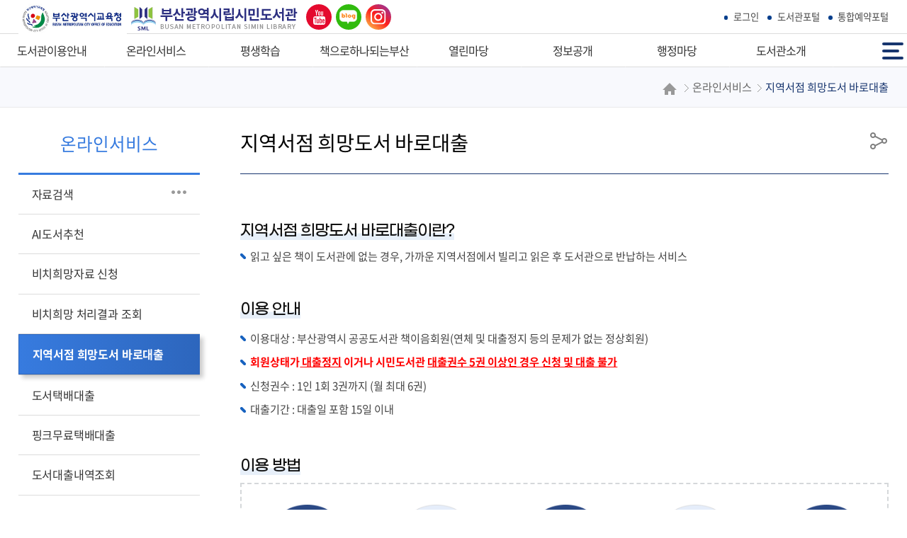

--- FILE ---
content_type: text/html; charset=UTF-8
request_url: https://home.pen.go.kr/siminlib/cm/cntnts/cntntsView.do?mi=14412&cntntsId=2131
body_size: 58870
content:








<!doctype html>
<html lang="ko">
	<head>
		<meta charset="utf-8">
		<meta http-equiv="X-UA-Compatible" content="IE=edge">
		<meta name="viewport" content="width=device-width,initial-scale=1.0,minimum-scale=1.0,maximum-scale=1.0">
		<title>부산광역시립시민도서관 - 온라인서비스 - 지역서점 희망도서 바로대출</title>
		<meta name="keywords" content="부산광역시립시민도서관">
		<meta name="description" content="부산광역시립시민도서관 홈페이지에 오신 것을 환영합니다. 도서관 소개, 도서 검색, 문화학교 프로그램 소개, 도서택배대출 안내.">
		<meta name="referrer" content="strict-origin-when-cross-origin" />
		<meta property="og:type" content="website">
		<meta property="og:title" content="부산광역시립시민도서관">
		<meta property="og:description" content="부산광역시립시민도서관 홈페이지에 오신 것을 환영합니다.">
		<meta property="og:image" content="https://home.pen.go.kr/images/web/siminlib/main/logo.png">
		<meta property="og:url" content="https://home.pen.go.kr/siminlib/">
		<link rel="canonical" href="https://home.pen.go.kr/siminlib/">
		<link rel="stylesheet" href="/css/co/na/ntt.css?v=202512261954" media="all">
		<link rel="stylesheet" href="/resources/css/basic.css" media="all">
		<link rel="stylesheet" href="/resources/css/T2_A_layout.css" media="all">
		<link rel="stylesheet" href="/resources/css/con_com.css" media="all">
		<link rel="stylesheet" href="/resources/js/mCustomScrollbar/jquery.mCustomScrollbar.min.css" />
		<link rel="stylesheet" href="/css/web/siminlib/sub_cnt.css?v=202512261954" media="all">
		<link rel="stylesheet" href="/css/com/jquery/jquery-ui.min.css" media="all">
		<link rel="stylesheet" href="/css/com/jquery/jquery-confirm.min.css" media="all">
		<link rel="shortcut icon" href="/images/favicon/siminlib.ico">
		<link rel="icon" href="/images/favicon/siminlib.ico">
		<script type="text/javascript" src="/resources/js/jquery.min.js"></script>
		<script type="text/javascript" src="/resources/js/jquery-ui.min.js"></script>
		<script type="text/javascript" src="/resources/js/jquery.form.min.js"></script>
		<script type="text/javascript" src="/resources/js/common.js"></script>
		<script type="text/javascript" src="/resources/js/con_com.js"></script>
		<script type="text/javascript" src="/resources/js/slick.min.js"></script>
		<script type="text/javascript" src="/resources/js/modernizr-2.6.2.min.js"></script>
		<script type="text/javascript" src="/resources/js/mCustomScrollbar/jquery.mCustomScrollbar.concat.min.js"></script>
		<script type="text/javascript" src="/resources/js/T2_layout.js"></script>
		<script type="text/javascript" src="/js/web/siminlib/sub.js"></script>
		<!-- 웹로그 -->
		<script type="text/javascript" src="/js/xtractor/UserScriptConf.js"></script>

		<link rel="stylesheet" href="/css/web/siminlib/layout_ctm.css?v=221012_3" media="all">
	</head>
	<body>
		<!-- 바로가기 -->
		<div id="skipArea"> <a href="#gnb">메인메뉴 바로가기</a> <a href="#location">본문으로 바로가기</a> </div>
		<!-- //바로가기 -->
		<div id="wrap">
			<!-- header  -->
			






			<header id="header" class="T2_Aheader">
				<div class="header_wrap">
					<div class="top_util">
						<div class="container">
							<!--로고-->
							<h1>
								<a href="/siminlib/main.do" class="logo_pen"><img src="/images/web/siminlib/main/logo_pen.jpg" alt="부산광역시교육청"></a>
								<a href="/siminlib/main.do" class="logo"><img src="/images/web/siminlib/main/logo.png" alt="부산광역시립시민도서관"></a>
							</h1>
								<!--sns 220706-->
			                    <ul class="snsBtn">
			                        <li><a href="https://www.youtube.com/channel/UCsaI-0-dNErrNTS6ra-Asvw/featured" target="_blank" title="시민도서관 유튜브 새창열기" class="ico_yout">유튜브</a></li>
			                        <li><a href="https://blog.naver.com/withpenlib" target="_blank" title="시민도서관 네이버 블로그 새창열기" class="ico_blog">네이버 블로그</a></li>
			                        <li><a href="https://www.instagram.com/onebookonebusan/" target="_blank" title="시민도서관 인스타그램 새창열기" class="ico_insta">인스타그램</a></li>
			                    </ul>
			                    <!--//sns 220706-->
							<ul class="util">
								
									<li><a href="/siminlib/lo/lib/libLoginPage.do">로그인</a></li>
								
								
								<li><a href="https://library.busan.go.kr/portal/index.do"  title="도서관포털 (새창)" target="_blank">도서관포털</a></li>
								<li><a href="/yeyak/index.jsp" title="통합예약포털 (새창)" target="_blank">통합예약포털</a></li>
							</ul>
						</div>
					</div>

					<!-- 풀다운 클래스 : fullDown / 하나씩 : oneDown-->
					<!--START-->
	<div id="nav" class="fullDown">
		<div id="blind"></div>
		<div id="gnb">
			<div class="wrap">
				<ul class="group">
					<li><a href="/siminlib/lm/location/locationMapView.do?mi=13115"><span>도서관이용안내</span></a>
						<div class="depth02">
							<ul class="menuBox group">
								<li><a href="/siminlib/lm/location/locationMapView.do?mi=13115"><strong>찾아오시는길</strong></a></li>
								<li><a href="/siminlib/cm/cntnts/cntntsView.do?mi=13116&cntntsId=1420"><strong>이용시간안내</strong></a></li>
								<li><a href="/siminlib/cm/cntnts/cntntsView.do?mi=13117&cntntsId=1421"><strong>책이음서비스</strong></a></li>
								<li><a href="/siminlib/cm/cntnts/cntntsView.do?mi=13118&cntntsId=1422"><strong>도서회원가입</strong></a></li>
								<li><a href="/siminlib/cm/cntnts/cntntsView.do?mi=13171&cntntsId=1423"><strong>자료대출/반납</strong></a>
									<div class="depth03">
										<ul class="menuBox group">
											<li><a href="/siminlib/cm/cntnts/cntntsView.do?mi=13171&cntntsId=1423"><strong>대출/반납 안내</strong></a></li>
										</ul>
									</div>
								</li>
								<li><a href="/siminlib/cm/cntnts/cntntsView.do?mi=13174&cntntsId=1426"><strong>자료실안내</strong></a>
									<div class="depth03">
										<ul class="menuBox group">
											<li><a href="/siminlib/cm/cntnts/cntntsView.do?mi=13174&cntntsId=1426"><strong>인문·사회과학실</strong></a></li>
											<li><a href="/siminlib/cm/cntnts/cntntsView.do?mi=13175&cntntsId=1427"><strong>자연·기술과학실</strong></a></li>
											<li><a href="/siminlib/cm/cntnts/cntntsView.do?mi=13176&cntntsId=1428"><strong>어·문학실</strong></a></li>
											<li><a href="/siminlib/cm/cntnts/cntntsView.do?mi=16950&cntntsId=3555"><strong>귀중자료수장고</strong></a></li>
											<li><a href="/siminlib/cm/cntnts/cntntsView.do?mi=16951&cntntsId=3556"><strong>실감서재1901</strong></a></li>
											<li><a href="/siminlib/cm/cntnts/cntntsView.do?mi=13232&cntntsId=1429"><strong>연속간행물코너</strong></a></li>
											<li><a href="/siminlib/cm/cntnts/cntntsView.do?mi=13182&cntntsId=1449"><strong>다문화자료코너</strong></a></li>
											<li><a href="/siminlib/cm/cntnts/cntntsView.do?mi=13234&cntntsId=1431"><strong>디지털자료실</strong></a></li>
											<li><a href="/siminlib/cm/cntnts/cntntsView.do?mi=13184&cntntsId=1451"><strong>족보자료실</strong></a></li>
											<li><a href="/siminlib/cm/cntnts/cntntsView.do?mi=13239&cntntsId=1436"><strong>꿈있는책마을</strong></a></li>
											<li><a href="/siminlib/cm/cntnts/cntntsView.do?mi=13183&cntntsId=1450"><strong>장애인정보누리터</strong></a></li>
											<li><a href="/siminlib/cm/cntnts/cntntsView.do?mi=13242&cntntsId=1438"><strong> 고문헌실(특성화)</strong></a></li>
										</ul>
									</div>
								</li>
								<li><a href="/siminlib/cm/cntnts/cntntsView.do?mi=16299&cntntsId=3256"><strong>스마트도서관</strong></a></li>
								<li><a href="/siminlib/cm/cntnts/cntntsView.do?mi=13121&cntntsId=1452"><strong>자원봉사</strong></a></li>
								<li><a href="/siminlib/na/ntt/selectNttList.do?mi=13122&bbsId=3927"><strong>도서기증안내</strong></a></li>
								<li><a href="/siminlib/cm/cntnts/cntntsView.do?mi=13185&cntntsId=1454"><strong>편의시설이용안내</strong></a>
									<div class="depth03">
										<ul class="menuBox group">
											<li><a href="/siminlib/cm/cntnts/cntntsView.do?mi=13185&cntntsId=1454"><strong>복사실/사물함</strong></a></li>
											<li><a href="/siminlib/cm/cntnts/cntntsView.do?mi=13186&cntntsId=1455"><strong>주차장</strong></a></li>
											<li><a href="/siminlib/cm/cntnts/cntntsView.do?mi=13187&cntntsId=1456"><strong>유실물관리센터</strong></a></li>
											<li><a href="/siminlib/cm/cntnts/cntntsView.do?mi=13188&cntntsId=1457"><strong>식당및매점(카페)</strong></a></li>
											<li><a href="/siminlib/cm/cntnts/cntntsView.do?mi=13189&cntntsId=1458"><strong>무선랜서비스</strong></a></li>
										</ul>
									</div>
								</li>
							</ul>
						</div>
					</li>
					<li><a href="/siminlib/library/searchList.do?mi=13190"><span>온라인서비스</span></a>
						<div class="depth02">
							<ul class="menuBox group">
								<li><a href="/siminlib/library/searchList.do?mi=13190"><strong>자료검색</strong></a>
									<div class="depth03">
										<ul class="menuBox group">
											<li><a href="/siminlib/library/searchList.do?mi=13190"><strong>자료검색</strong></a></li>
											<li><a href="http://one-library.busan.go.kr/busanbooks/?page_id=search" target="_blank" title="새창열림" ><strong>통합자료검색</strong></a></li>
										</ul>
									</div>
								</li>
								<li><a href="/siminlib/cm/cntnts/cntntsView.do?mi=14851&cntntsId=2632"><strong>AI도서추천</strong></a></li>
								<li><a href="/siminlib/cm/cntnts/cntntsView.do?mi=13126&cntntsId=1459"><strong>비치희망자료 신청</strong></a></li>
								<li><a href="/siminlib/na/ntt/selectNttList.do?mi=13127&bbsId=3929"><strong>비치희망 처리결과 조회</strong></a></li>
								<li><a href="/siminlib/cm/cntnts/cntntsView.do?mi=14412&cntntsId=2131"><strong>지역서점 희망도서 바로대출</strong></a></li>
								<li><a href="/siminlib/cm/cntnts/cntntsView.do?cntntsId=1424&mi=13128"><strong>도서택배대출</strong></a></li>
								<li><a href="/siminlib/cm/cntnts/cntntsView.do?cntntsId=1425&mi=13193"><strong>핑크무료택배대출</strong></a></li>
								<li><a href="/siminlib/library/loanList.do?mi=13129"><strong>도서대출내역조회</strong></a></li>
								<li><a href="/siminlib/library/resveList.do?mi=16452"><strong>도서예약내역조회</strong></a></li>
								<li><a href="/siminlib/library/newBookList.do?mi=13130"><strong>새로들어온책</strong></a></li>
								<li><a href="/siminlib/library/bestLoanList.do?mi=13132"><strong>우리도서관 인기도서</strong></a></li>
								<li><a href="/siminlib/na/ntt/selectNttList.do?mi=13133&bbsId=4305"><strong>청소년 진로탐색</strong></a></li>
								<li><a href="/yeyak/exprn/selectExprnList.do?mi=14450&exprnSeq=&exprnPeriodSeq=&srchRsSysId=siminlib&srchExprnSeq=588&srchRsvSttus=&srchPeriodDiv=rcept"><strong>1일독서교실신청</strong></a>
									<div class="depth03">
										<ul class="menuBox group">
											<li><a href="/yeyak/exprn/selectExprnList.do?mi=14450&exprnSeq=&exprnPeriodSeq=&srchRsSysId=siminlib&srchExprnSeq=588&srchRsvSttus=&srchPeriodDiv=rcept" target="_blank" title="새창열림" ><strong>초등학생(어린이실)</strong></a></li>
											<li><a href="/yeyak/exprn/selectExprnList.do?mi=14450&exprnSeq=&exprnPeriodSeq=&srchRsSysId=siminlib&srchExprnSeq=103&srchRsvSttus=&srchPeriodDiv=rcept" target="_blank" title="새창열림" ><strong>유치원생(유아실)</strong></a></li>
										</ul>
									</div>
								</li>
								<li><a href="https://home.pen.go.kr/yeyak/exprn/selectExprnList.do?mi=14450&exprnSeq=&exprnPeriodSeq=&srchRsSysId=siminlib&srchExprnSeq=&currPage=1&srchRsvSttus=&srchPeriodDiv=rcept&srchRsvBgnde=&srchRsvEndde=&srchRsvValue=&pageIndex=10"><strong>실감서재×보이는수장고 체험견학신청</strong></a>
									<div class="depth03">
										<ul class="menuBox group">
											<li><a href="https://home.pen.go.kr/yeyak/exprn/selectExprnList.do?mi=14450&exprnSeq=&exprnPeriodSeq=&srchRsSysId=siminlib&srchExprnSeq=&currPage=1&srchRsvSttus=&srchPeriodDiv=rcept&srchRsvBgnde=&srchRsvEndde=&srchRsvValue=&pageIndex=10"><strong>학생, 청소년</strong></a></li>
											<li><a href="https://home.pen.go.kr/yeyak/exprn/selectExprnList.do?mi=14450&exprnSeq=&exprnPeriodSeq=&srchRsSysId=siminlib&srchExprnSeq=&currPage=1&srchRsvSttus=&srchPeriodDiv=rcept&srchRsvBgnde=&srchRsvEndde=&srchRsvValue=&pageIndex=10"><strong>성인</strong></a></li>
										</ul>
									</div>
								</li>
							</ul>
						</div>
					</li>
					<li><a href="/siminlib/cm/cntnts/cntntsView.do?mi=13135&cntntsId=1460"><span>평생학습</span></a>
						<div class="depth02">
							<ul class="menuBox group">
								<li><a href="/siminlib/cm/cntnts/cntntsView.do?mi=13135&cntntsId=1460"><strong>운영안내</strong></a></li>
								<li><a href="/siminlib/cm/cntnts/cntntsView.do?mi=13136&cntntsId=1461"><strong>프로그램안내</strong></a>
									<div class="depth03">
										<ul class="menuBox group">
											<li><a href="/siminlib/cm/cntnts/cntntsView.do?mi=15366&cntntsId=2839"><strong>평생학습프로그램</strong></a></li>
											<li><a href="/siminlib/cm/cntnts/cntntsView.do?mi=15367&cntntsId=2840"><strong>지식정보취약계층프로그램</strong></a></li>
										</ul>
									</div>
								</li>
								<li><a href="/siminlib/na/ntt/selectNttList.do?mi=13137&bbsId=3930"><strong>수강생마당</strong></a></li>
								<li><a href="/yeyak/edu/lib/selectEduList.do?srchRsSysId=siminlib&mi=14554" target="_blank" title="새창열림" ><strong>온라인수강신청</strong></a></li>
							</ul>
						</div>
					</li>
					<li><a href="/siminlib/cm/cntnts/cntntsView.do?mi=13256&cntntsId=1462"><span>책으로하나되는부산</span></a>
						<div class="depth02">
							<ul class="menuBox group">
								<li><a href="/siminlib/cm/cntnts/cntntsView.do?mi=13256&cntntsId=1462"><strong>원북원부산</strong></a>
									<div class="depth03">
										<ul class="menuBox group">
											<li><a href="/siminlib/cm/cntnts/cntntsView.do?mi=13256&cntntsId=1462"><strong>원북원부산소개</strong></a></li>
											<li><a href="/siminlib/cm/cntnts/cntntsView.do?mi=13197&cntntsId=1464"><strong>올해의 책</strong></a></li>
											<li><a href="/siminlib/na/ntt/selectNttList.do?mi=13198&bbsId=3932"><strong>역대 올해의 책</strong></a></li>
											<li><a href="/siminlib/na/ntt/selectNttList.do?mi=13199&bbsId=3933"><strong>원북원부산 갤러리</strong></a></li>
											<li><a href="/siminlib/cm/cntnts/cntntsView.do?mi=17937&cntntsId=3999" target="_blank" title="새창열림" ><strong>원북원부산 후보도서 추천</strong></a></li>
											<li><a href="/siminlib/na/ntt/selectNttList.do?mi=13202&bbsId=3935"><strong>원북원부산 게시판</strong></a></li>
											<li><a href="/siminlib/na/ntt/selectNttList.do?mi=17843&bbsId=5368"><strong>원북 시민 홍보단</strong></a></li>
											<li><a href="/siminlib/na/ntt/selectNttList.do?mi=17847&bbsId=5372"><strong>독서릴레이 기록지 제출</strong></a></li>
										</ul>
									</div>
								</li>
								<li><a href="#?mi=17479"><strong>우리가뽑은이달의책</strong></a>
									<div class="depth03">
										<ul class="menuBox group">
											<li><a href="/siminlib/cm/cntnts/cntntsView.do?mi=17480&cntntsId=3752"><strong>이달의 책 소개</strong></a></li>
											<li><a href="/siminlib/na/ntt/selectNttList.do?mi=17481&bbsId=5259"><strong>월별 선정도서</strong></a></li>
											<li><a href="/siminlib/na/ntt/selectNttList.do?mi=17486&bbsId=3106"><strong>역대 이달의 책(2011~2024)</strong></a></li>
											<li><a href="https://home.pen.go.kr/yeyak/edu/lib/selectEduList.do?mi=14554&rsSysId=siminlib&eduSeq=10839&currPage=1&srchRsvSttus=&srchPeriodDiv=rcept&srchRsvBgnde=&srchRsvEndde=&srchRsvValue=&srchRsSysId=siminlib&srchEduCtgry=155&srchType2=&srchValue=" target="_blank" title="새창열림" ><strong>후보도서 추천</strong></a></li>
											<li><a href="/siminlib/na/ntt/selectNttList.do?mi=17736&bbsId=5336"><strong>독서감상평</strong></a></li>
										</ul>
									</div>
								</li>
								<li><a href="/siminlib/cm/cntnts/cntntsView.do?mi=13141&cntntsId=1466"><strong>독서의달</strong></a></li>
								<li><a href="/siminlib/cm/cntnts/cntntsView.do?mi=13142&cntntsId=1467"><strong>도서관주간</strong></a></li>
								<li><a href="/siminlib/cm/cntnts/cntntsView.do?mi=13204&cntntsId=2149"><strong>부산시민독후감공모</strong></a>
									<div class="depth03">
										<ul class="menuBox group">
											<li><a href="/siminlib/cm/cntnts/cntntsView.do?mi=13204&cntntsId=2149"><strong>범시민독후감</strong></a></li>
											<li><a href="/siminlib/cm/cntnts/cntntsView.do?mi=13205&cntntsId=2150"><strong>원북원부산독후감</strong></a></li>
											<li><a href="/siminlib/na/ntt/selectNttList.do?mi=13206&bbsId=3938"><strong>우수독후감</strong></a></li>
										</ul>
									</div>
								</li>
								<li><a href="/siminlib/na/ntt/selectNttList.do?mi=13207&bbsId=4015"><strong>추천·권장도서</strong></a>
									<div class="depth03">
										<ul class="menuBox group">
											<li><a href="/siminlib/na/ntt/selectNttList.do?mi=13207&bbsId=4015"><strong>온라인 북큐레이션</strong></a></li>
											<li><a href="/siminlib/na/ntt/selectNttList.do?mi=13209&bbsId=3939"><strong>권장도서</strong></a></li>
											<li><a href="/siminlib/na/ntt/selectNttList.do?mi=13210&bbsId=3940"><strong>독서치료코너 비치자료</strong></a></li>
											<li><a href="/siminlib/na/ntt/selectNttList.do?mi=16532&bbsId=4923"><strong>시민 큐레이션 서가</strong></a></li>
										</ul>
									</div>
								</li>
								<li><a href="/siminlib/cm/cntnts/cntntsView.do?mi=13211&cntntsId=1470"><strong>독서동아리</strong></a>
									<div class="depth03">
										<ul class="menuBox group">
											<li><a href="/siminlib/cm/cntnts/cntntsView.do?mi=13211&cntntsId=1470"><strong>독서동아리소개</strong></a></li>
											<li><a href="/yeyak/edu/lib/selectEduList.do?mi=14554&srchRsSysId=siminlib&srchEduCtgry=40&srchPeriodDiv=rcept" target="_blank" title="새창열림" ><strong>독서동아리가입신청</strong></a></li>
											<li><a href="/siminlib/na/ntt/selectNttList.do?mi=17487&bbsId=5261"><strong>독서동아리게시판</strong></a></li>
										</ul>
									</div>
								</li>
								<li><a href="/siminlib/na/ntt/selectNttList.do?mi=17562&bbsId=5285"><strong>읽음 채움 도서관</strong></a></li>
							</ul>
						</div>
					</li>
					<li><a href="/siminlib/na/ntt/selectNttList.do?mi=13146&bbsId=3951"><span>열린마당</span></a>
						<div class="depth02">
							<ul class="menuBox group">
								<li><a href="/siminlib/na/ntt/selectNttList.do?mi=13146&bbsId=3951"><strong>공지사항</strong></a></li>
								<li><a href="/siminlib/na/ntt/selectNttList.do?mi=13147&bbsId=3952"><strong>독서·문화행사</strong></a></li>
								<li><a href="/siminlib/cm/cntnts/cntntsView.do?mi=13214&cntntsId=1471"><strong>소리함</strong></a>
									<div class="depth03">
										<ul class="menuBox group">
											<li><a href="/siminlib/cm/cntnts/cntntsView.do?mi=13214&cntntsId=1471"><strong>자주하는질문</strong></a></li>
											<li><a href="/siminlib/na/ntt/selectNttList.do?mi=13215&bbsId=3953"><strong>도서관에묻는다</strong></a></li>
											<li><a href="/siminlib/na/ntt/selectNttList.do?mi=13216&bbsId=3954"><strong>칭찬합니다</strong></a></li>
										</ul>
									</div>
								</li>
								<li><a href="/siminlib/qr/qrspns/selectQrspnsList.do?mi=13149"><strong>설문조사</strong></a></li>
								<li><a href="/siminlib/na/ntt/selectNttList.do?mi=13150&bbsId=3955"><strong>도서관달력</strong></a></li>
								<li><a href="/siminlib/na/ntt/selectNttList.do?mi=17171&bbsId=5129"><strong>구내식당식단표</strong></a></li>
							</ul>
						</div>
					</li>
					<li><a href="/siminlib/cm/cntnts/cntntsView.do?mi=13268&cntntsId=1472"><span>정보공개</span></a>
						<div class="depth02">
							<ul class="menuBox group">
								<li><a href="/siminlib/cm/cntnts/cntntsView.do?mi=13268&cntntsId=1472"><strong>정보공개제도안내</strong></a>
									<div class="depth03">
										<ul class="menuBox group">
											<li><a href="/siminlib/cm/cntnts/cntntsView.do?mi=13268&cntntsId=1472"><strong>정보공개제도안내</strong></a></li>
											<li><a href="/siminlib/cm/cntnts/cntntsView.do?mi=14853&cntntsId=2639"><strong>정보공개 대상기관</strong></a></li>
											<li><a href="/siminlib/cm/cntnts/cntntsView.do?mi=14854&cntntsId=2640"><strong>정보공개청구 접수기관 안내</strong></a></li>
											<li><a href="/siminlib/cm/cntnts/cntntsView.do?mi=13271&cntntsId=1475"><strong>공개·비공개 대상정보</strong></a></li>
											<li><a href="/siminlib/cm/cntnts/cntntsView.do?mi=13273&cntntsId=1477"><strong>공개절차</strong></a></li>
											<li><a href="/siminlib/cm/cntnts/cntntsView.do?mi=13272&cntntsId=1476"><strong>수수료</strong></a></li>
											<li><a href="/siminlib/cm/cntnts/cntntsView.do?mi=13274&cntntsId=1478"><strong>불복구제절차</strong></a></li>
											<li><a href="/siminlib/cm/cntnts/cntntsView.do?mi=14855&cntntsId=2641"><strong>비공개대상정보 세부기준</strong></a></li>
											<li><a href="/siminlib/cm/cntnts/cntntsView.do?mi=14856&cntntsId=2642"><strong>관련서식</strong></a></li>
										</ul>
									</div>
								</li>
								<li><a href="https://www.open.go.kr/" target="_blank" title="새창열림" ><strong>정보공개청구</strong></a></li>
								<li><a href="/siminlib/cm/cntnts/cntntsView.do?mi=13270&cntntsId=1474"><strong>사전정보공표</strong></a>
									<div class="depth03">
										<ul class="menuBox group">
											<li><a href="/siminlib/cm/cntnts/cntntsView.do?mi=13270&cntntsId=1474"><strong>사전공표대상정보목록</strong></a></li>
										</ul>
									</div>
								</li>
								<li><a href="/siminlib/openApi/list.do?mi=14222"><strong>정보목록 공개</strong></a></li>
								<li><a href="/siminlib/na/ntt/selectNttList.do?mi=13220&bbsId=3957"><strong>주요정책공개</strong></a></li>
								<li><a href="/siminlib/na/ntt/selectNttList.do?mi=14687&bbsId=4274"><strong>입찰/계약정보공개</strong></a></li>
								<li><a href="/siminlib/cm/cntnts/cntntsView.do?mi=13221&cntntsId=1479"><strong>공공데이터개방</strong></a></li>
							</ul>
						</div>
					</li>
					<li><a href="/siminlib/cm/cntnts/cntntsView.do?mi=13153&cntntsId=1480"><span>행정마당</span></a>
						<div class="depth02">
							<ul class="menuBox group">
								<li><a href="/siminlib/cm/cntnts/cntntsView.do?mi=13153&cntntsId=1480"><strong>기본방향</strong></a></li>
								<li><a href="/siminlib/cm/cntnts/cntntsView.do?mi=13154&cntntsId=1481"><strong>도서관헌장</strong></a></li>
								<li><a href="/siminlib/cm/cntnts/cntntsView.do?mi=13155&cntntsId=1482"><strong>행정서비스헌장</strong></a></li>
								<li><a href="/siminlib/cm/cntnts/cntntsView.do?mi=13156&cntntsId=1483"><strong>개인정보처리방침</strong></a></li>
								<li><a href="/siminlib/cm/cntnts/cntntsView.do?mi=13157&cntntsId=1484"><strong>영상정보처리기기</strong></a></li>
								<li><a href="/siminlib/na/ntt/selectNttList.do?mi=13158&bbsId=3958"><strong>공무원행동강령상담방</strong></a></li>
								<li><a href="/siminlib/cm/cntnts/cntntsView.do?mi=16830&cntntsId=3500"><strong>클린신고센터</strong></a></li>
								<li><a href="/siminlib/cm/cntnts/cntntsView.do?mi=13159&cntntsId=2063"><strong>성희롱ㆍ성폭력 사이버신고</strong></a></li>
								<li><a href="/siminlib/cm/cntnts/cntntsView.do?mi=13160&cntntsId=1485"><strong>시민도서관이용규정</strong></a></li>
								<li><a href="/siminlib/cm/cntnts/cntntsView.do?mi=13161&cntntsId=1486"><strong>시민도서관장서관리규정</strong></a></li>
								<li><a href="/siminlib/cm/cntnts/cntntsView.do?mi=15231&cntntsId=2800"><strong>시민도서관자료선정협의회규정</strong></a></li>
							</ul>
						</div>
					</li>
					<li><a href="/siminlib/cm/cntnts/cntntsView.do?mi=13162&cntntsId=1487"><span>도서관소개</span></a>
						<div class="depth02">
							<ul class="menuBox group">
								<li><a href="/siminlib/cm/cntnts/cntntsView.do?mi=13162&cntntsId=1487"><strong>인사말</strong></a></li>
								<li><a href="/siminlib/cm/cntnts/cntntsView.do?mi=13222&cntntsId=1488"><strong>도서관연혁</strong></a>
									<div class="depth03">
										<ul class="menuBox group">
											<li><a href="/siminlib/cm/cntnts/cntntsView.do?mi=13222&cntntsId=1488"><strong>시민도서관시기</strong></a></li>
											<li><a href="/siminlib/cm/cntnts/cntntsView.do?mi=13223&cntntsId=1489"><strong>부전동시기</strong></a></li>
											<li><a href="/siminlib/cm/cntnts/cntntsView.do?mi=13224&cntntsId=1490"><strong>태동기</strong></a></li>
										</ul>
									</div>
								</li>
								<li><a href="/siminlib/om/orgnzt/selectOrgnztView.do?mi=14374"><strong>조직현황</strong></a>
									<div class="depth03">
										<ul class="menuBox group">
											<li><a href="/siminlib/om/orgnzt/selectOrgnztView.do?mi=14374"><strong>조직</strong></a></li>
											<li><a href="/siminlib/cm/cntnts/cntntsView.do?mi=13226&cntntsId=1491"><strong>전화번호안내</strong></a></li>
										</ul>
									</div>
								</li>
								<li><a href="/siminlib/cm/cntnts/cntntsView.do?mi=13280&cntntsId=1492"><strong>시설현황</strong></a>
									<div class="depth03">
										<ul class="menuBox group">
											<li><a href="/siminlib/cm/cntnts/cntntsView.do?mi=13280&cntntsId=1492"><strong>층별안내</strong></a></li>
											<li><a href="/siminlib/cm/cntnts/cntntsView.do?mi=13228&cntntsId=1498"><strong>시설안내</strong></a></li>
										</ul>
									</div>
								</li>
								<li><a href="/siminlib/cm/cntnts/cntntsView.do?mi=13166&cntntsId=1499"><strong>소장자료현황</strong></a></li>
								<li><a href="/siminlib/cm/cntnts/cntntsView.do?mi=13229&cntntsId=1500"><strong>도서관백년사</strong></a>
									<div class="depth03">
										<ul class="menuBox group">
											<li><a href="/siminlib/cm/cntnts/cntntsView.do?mi=13229&cntntsId=1500"><strong>역대도서관장</strong></a></li>
											<li><a href="/siminlib/cm/cntnts/cntntsView.do?mi=13230&cntntsId=1501"><strong>발간자료</strong></a></li>
											<li><a href="/siminlib/cm/cntnts/cntntsView.do?mi=13231&cntntsId=2153"><strong>백년사화보집</strong></a></li>
										</ul>
									</div>
								</li>
							</ul>
						</div>
					</li>
				</ul>
			</div>
		</div>
	</div>
					<!--END-->
					
					
					<div class="gnb_btn">
						<!-- 전체메뉴 -->	
						<a href="#none" class="fullmenu" id="fullmenuOpen">
							전체메뉴<span></span><span></span><span></span>
						</a>
						
					</div>
				</div>
			</header>

			<!-- //header -->
			
			<!-- container -->
			<!-- <div class="sub_wrap">
				검색 
				<div class="search">
						<h2><a href="https://library.busan.go.kr/smbooks/book/search/collectionOfMaterials" target="_blank">공공도서관 <span>통합검색</span></a></h2>
						<form method="post" action="/siminlib/library/searchList.do?mi=13190">
							<fieldset>
								<legend class="sr-only">통합검색</legend>
								<input type="text" value="" name="searchText" title="검색어 입력" placeholder="검색어를 입력하세요.">
								<button>검색<i class="xi-search"></i></button>
							</fieldset>
						</form>
				</div> 
				// 검색
			</div> -->
			<div id="sub_container_wrap">
				<div class="sub_content_wrap"> 
					<!-- 왼쪽메뉴 시작 -->
					



<aside id="menu"> 
<!--START-->
	
	
		<h2><span>온라인서비스</span></h2>
		<nav>
			<ul class="lnb">
				<li id="13125"><a href="/siminlib/library/searchList.do?mi=13190">자료검색</a>
					<ul class="subLnb">
						<li id="13190"><a href="/siminlib/library/searchList.do?mi=13190"><span>자료검색</span></a></li>
						<li id="13191"><a href="http://one-library.busan.go.kr/busanbooks/?page_id=search" target="_blank" title="새창열림" ><span>통합자료검색</span></a></li>
					</ul>
				</li>
				<li id="14851"><a href="/siminlib/cm/cntnts/cntntsView.do?mi=14851&cntntsId=2632">AI도서추천</a></li>
				<li id="13126"><a href="/siminlib/cm/cntnts/cntntsView.do?mi=13126&cntntsId=1459">비치희망자료 신청</a></li>
				<li id="13127"><a href="/siminlib/na/ntt/selectNttList.do?mi=13127&bbsId=3929">비치희망 처리결과 조회</a></li>
				<li id="14412"><a href="/siminlib/cm/cntnts/cntntsView.do?mi=14412&cntntsId=2131">지역서점 희망도서 바로대출</a></li>
				<li id="13128"><a href="/siminlib/cm/cntnts/cntntsView.do?cntntsId=1424&mi=13128">도서택배대출</a></li>
				<li id="13193"><a href="/siminlib/cm/cntnts/cntntsView.do?cntntsId=1425&mi=13193">핑크무료택배대출</a></li>
				<li id="13129"><a href="/siminlib/library/loanList.do?mi=13129">도서대출내역조회</a></li>
				<li id="16452"><a href="/siminlib/library/resveList.do?mi=16452">도서예약내역조회</a></li>
				<li id="13130"><a href="/siminlib/library/newBookList.do?mi=13130">새로들어온책</a></li>
				<li id="13132"><a href="/siminlib/library/bestLoanList.do?mi=13132">우리도서관 인기도서</a></li>
				<li id="13133"><a href="/siminlib/na/ntt/selectNttList.do?mi=13133&bbsId=4305">청소년 진로탐색</a></li>
				<li id="13134"><a href="/yeyak/exprn/selectExprnList.do?mi=14450&exprnSeq=&exprnPeriodSeq=&srchRsSysId=siminlib&srchExprnSeq=588&srchRsvSttus=&srchPeriodDiv=rcept">1일독서교실신청</a>
					<ul class="subLnb">
						<li id="13194"><a href="/yeyak/exprn/selectExprnList.do?mi=14450&exprnSeq=&exprnPeriodSeq=&srchRsSysId=siminlib&srchExprnSeq=588&srchRsvSttus=&srchPeriodDiv=rcept" target="_blank" title="새창열림" ><span>초등학생(어린이실)</span></a></li>
						<li id="13195"><a href="/yeyak/exprn/selectExprnList.do?mi=14450&exprnSeq=&exprnPeriodSeq=&srchRsSysId=siminlib&srchExprnSeq=103&srchRsvSttus=&srchPeriodDiv=rcept" target="_blank" title="새창열림" ><span>유치원생(유아실)</span></a></li>
					</ul>
				</li>
				<li id="16952"><a href="https://home.pen.go.kr/yeyak/exprn/selectExprnList.do?mi=14450&exprnSeq=&exprnPeriodSeq=&srchRsSysId=siminlib&srchExprnSeq=&currPage=1&srchRsvSttus=&srchPeriodDiv=rcept&srchRsvBgnde=&srchRsvEndde=&srchRsvValue=&pageIndex=10">실감서재×보이는수장고 체험견학신청</a>
					<ul class="subLnb">
						<li id="16953"><a href="https://home.pen.go.kr/yeyak/exprn/selectExprnList.do?mi=14450&exprnSeq=&exprnPeriodSeq=&srchRsSysId=siminlib&srchExprnSeq=&currPage=1&srchRsvSttus=&srchPeriodDiv=rcept&srchRsvBgnde=&srchRsvEndde=&srchRsvValue=&pageIndex=10"><span>학생, 청소년</span></a></li>
						<li id="16954"><a href="https://home.pen.go.kr/yeyak/exprn/selectExprnList.do?mi=14450&exprnSeq=&exprnPeriodSeq=&srchRsSysId=siminlib&srchExprnSeq=&currPage=1&srchRsvSttus=&srchPeriodDiv=rcept&srchRsvBgnde=&srchRsvEndde=&srchRsvValue=&pageIndex=10"><span>성인</span></a></li>
					</ul>
				</li>
			</ul>
		</nav>
	
	
	
	
	
	
	
	
<!--END--> 
</aside>

					<!-- //왼쪽메뉴 끝 --> 
					<!-- sub Content -->
					<div id="sub_content">
						<div class="title_area">
							






<h2 class="pageTitle"><span>지역서점 희망도서 바로대출</span></h2>
<div class="location" id="location"> 

	<a href="/siminlib/main.do" class="home"><img src="/resources/images/T1_layout/icoHome.png" alt="홈"></a> 
	<span>온라인서비스</span><strong>지역서점 희망도서 바로대출</strong>
	
	<span id="menuTitle" style="display:none;">지역서점 희망도서 바로대출</span>
	<span id="currMenuId" style="display:none;">14412</span>
	<span id="tabBaseId" style="display:none;">14412</span>
</div>
				
							


<script type="text/javascript">
function goPrint() {
	var popW = 1000;  // 팝업창 넓이
	var popH = 900;  // 팝업창 높이
	var popX  = (document.body.clientWidth / 2) - (popW / 2) + window.screenLeft; // 팝업창 X 좌표 계산
	var popY  = (document.body.clientHeight / 2) - (popH) + window.screenTop; // 팝업창 Y 좌표 계산
	var referer = encodeURIComponent(location.href); 
	
	window.open("/siminlib/pr/printPage.do?referer="+referer, "printPage",'top='+popY+',left='+popX+',width='+popW+',height='+popH+',scrollbars=yes');	
}

function goSns(shareTy){ 
	var htmlTitle = '부산광역시립시민도서관';
	var title = ''; // 메뉴타이틀의 경우 스크립트 추가되어 오류  <span>온라인서비스</span>;
	var menuTitle = '지역서점 희망도서 바로대출';
	var mi = '14412';
	var _br2  = encodeURIComponent('\n'); 
	var linkUrl = location.href;
	
	if(linkUrl.indexOf('?') > -1) {
		if(linkUrl.indexOf('mi=') < 0) {
			linkUrl = linkUrl + '&mi=' +mi	
		}
	} else {
		if(linkUrl.indexOf('mi=') < 0) {
			linkUrl = linkUrl + '?mi=' +mi	
		}
	}
	
	linkUrl = encodeURIComponent(linkUrl);
	
	if(menuTitle != '메뉴명없음') {
		title = htmlTitle + ' : ' + menuTitle;
	} else {
		title = htmlTitle;
	}
	
	title = encodeURIComponent(title);

	if(shareTy == "fbook") {
		window.open('https://www.facebook.com/sharer/sharer.php?u='+ linkUrl, 'facebook', 'width=626,height=436');
	} else if(shareTy == "twt") {
		window.open('https://twitter.com/intent/tweet?url='+ linkUrl + '&text=' + title + '&original_referer=' + linkUrl, 'twitter', 'width=626,height=436');
	} else if(shareTy == "kkot") {
		window.open('https://story.kakao.com/s/share?url='+ linkUrl + '&text=' + title, 'kakaostory', 'menubar=no,toolbar=no,resizable=yes,scrollbars=yes,height=400,width=600');
	} else if(shareTy == "band") {
		window.open('http://band.us/plugin/share?body='+ title + _br2 + linkUrl + '&route=' + linkUrl, 'band', 'width=410, height=540, resizable=no');
	} else if(shareTy == "blog") {
		window.open('https://share.naver.com/web/shareView.nhn?url='+ linkUrl + '&title='+title, 'band', 'width=410, height=540, resizable=no');
	}
	
	
	/* SNS공유 이력 등록 */
	$.ajax({
		type : "post",
		datatype : "json",
		data : {
			shareUrl : location.href,
			snsTy : shareTy,
			//cntntsNm : $('#location').children('span').text() + '>' + $('#location').children('strong').text()
			cntntsNm : menuTitle
		},
		url : "/siminlib/st/Sns/insertSnsInfo.do",
		success : function(data){
		},
		error : function(data){
			//alert("오류가 발생하였습니다.\n관리자에게 문의하세요.");
   		}	
	});
}

$(document).ready(function() {
    $('#copyUrlBtn').on('click', function() {
        var currentUrl = window.location.href;

        // Clipboard API 사용하여 URL 복사
        navigator.clipboard.writeText(currentUrl).then(function() {
            // 성공 메시지
            alert("URL이 복사되었습니다");
        }).catch(function(err) {
            // 오류 처리
            alert('복사 실패: ' + err);
        });
    });
});
</script>

<!-- sns -->
	
		
		
		
				
		
			<div class="snsBox">
				<button type="button" class="btnShare" title="공유하기"><span class="hid">공유</span></button>
				<div class="sns_more">		
					<button type="button" class="btn_F" onclick="goSns('fbook');" title="페이스북 새창열림"><span>페이스북</span></button>
					<button type="button" class="btn_T" onclick="goSns('twt');" title="트위터 새창열림"><span>트위터</span></button>
					<button type="button" class="btn_Ks" onclick="goSns('kkot');" title="카카오스토리  새창열림"><span>카카오스토리</span></button>
					<button type="button" class="btn_Bn" onclick="goSns('band');" title="네이버밴드  새창열림"><span>네이버밴드</span></button>
				</div>
			</div>
		
	
<!-- //sns -->

						</div>
						<!-- 서브 페이지 내용 -->
						<div class="subCntBody clearfix"> 
							<!-- 서브콘텐츠 -->													
							



<div>
   <!--START-->										
<!-- 13177 UPPER TAB START-->

<!-- 13177 UPPER TAB END-->
										
<!-- 13178 UPPER TAB START-->

<!-- 13178 UPPER TAB END-->
										
<!-- 13179 UPPER TAB START-->

<!-- 13179 UPPER TAB END-->
										
<!-- 13180 UPPER TAB START-->

<!-- 13180 UPPER TAB END-->
										
<!-- 13245 UNDER TAB START-->

<!-- 13245 UNDER TAB END-->
										
<!-- 13196 UPPER TAB START-->

<!-- 13196 UPPER TAB END-->
										
<!-- 13213 UPPER TAB START-->

<!-- 13213 UPPER TAB END-->
										
<!-- 17559 UPPER TAB START-->

<!-- 17559 UPPER TAB END-->
										
<!-- 13219 UPPER TAB START-->

<!-- 13219 UPPER TAB END-->
										
<!-- 14375 UPPER TAB START-->

<!-- 14375 UPPER TAB END-->
										
<!-- 13227 UPPER TAB START-->

<!-- 13227 UPPER TAB END-->
										
    <!--END-->
</div>

							



<link rel="stylesheet" href="/css/ad/kogl/kogl.css">
<script>
	$(document).on("click",".popupCntnts",function(){
		var popW = $(this).attr("data-popw");  // 팝업창 넓이
		var popH = $(this).attr("data-poph");  // 팝업창 높이
		var popX  = (document.body.clientWidth / 2) - (popW / 2) + window.screenLeft; // 팝업창 X 좌표 계산
		var popY  = (document.body.clientHeight / 2) - (popH) + window.screenTop; // 팝업창 Y 좌표 계산		
	 	window.open("/siminlib/cm/cntnts/previewCntnts.do?cntntsId="+$(this).attr("data-id"),$(this).attr("title"),'top='+popY+',left='+popX+',width='+popW+',height='+popH+',scrollbars=yes, resizable=yes');		
	})
</script>
	


<!-- 로그아웃 버튼 추가 시민도서관 택배대출 관련 페이지 로그아웃 추가 -->

<!-- 로그아웃 버튼 추가 -->

<div id="cntntsView">	
	
	
		<div><h3 class="tit1"><span>지역서점 희망도서 바로대출이란? </span></h3><p class="bu_st1">읽고 싶은 책이 도서관에 없는 경우, 가까운 지역서점에서 빌리고 읽은 후 도서관으로 반납하는 서비스</p><h3 class="tit1 mgt40"><span>이용 안내</span></h3><ul class="list_st1">

<li>이용대상 : 부산광역시 공공도서관 책이음회원(연체 및 대출정지 등의 문제가 없는 정상회원)</li><li><span style="color: rgb(255, 0, 0);"><b>회원상태가<u>&nbsp;대출정지</u>&nbsp;이거나&nbsp;시민도서관&nbsp;<u>대출권수&nbsp;5권&nbsp;이상인&nbsp;경우 신청 및 대출&nbsp;불가</u></b><br></span></li>

<li>신청권수 : 1인 1회 3권까지 (월 최대 6권)</li>

<li>대출기간 : 대출일 포함 15일 이내</li>

</ul><h3 class="tit1 mgt40"><span>이용 방법 </span></h3>

<div class="box_st6">

<div class="rsp_img ac"><img alt="이용방법" src="/images/web/siminlib/sub_cnt/img_step_01.png">

<ol class="hid">

<li>바로대출 사이트 통해 도서신청</li>

<li>회원 연체이력 확인 및 구입가능 여부검토</li>

<li>신청도서 서점 도착시 승인문자 발송</li>

<li>희망도서를 서점에서 대출(문자수신 7일이내, 회원증과 승인문자 제시)</li>

<li>도서 이용 후 시민도서관으로 반납</li>

</ol></div></div><h3 class="tit1 mgt40"><span>신청 가능 서점 </span></h3>

<div class="tbl_st">

<table><caption>지역서점 -신청가능 서점(지역서점명,주소,전화번호)에 관한 표</caption><colgroup><col style="width: 30%;"><col style="width: 40%;"><col style="width: 30%;"></colgroup>

<thead><tr><th>지역서점명</th><th>주소</th><th>전화번호</th></tr></thead>

<tbody><tr><td style="">다온서점</td><td style="">부산진구 범양로125번길 24, 1층 (양정동)</td><td style="">0507-1350-5956</td></tr><tr><td style=""><p>새학문서점</p></td><td style=""><p>부산진구 엄광로 25 (개금동)</p></td><td style=""><p>051-892-1918</p></td></tr><tr><td style=""><p>영광도서</p></td><td style=""><p>부산진구&nbsp;서면문화로&nbsp;10&nbsp;(부전동)<br></p></td><td style=""><p>051-816-9500<br></p></td></tr><tr><td style=""><p>은은한, 책</p></td><td style=""><p>부산진구 백양순환로119번길 9 (부암동)</p></td><td style=""><p>0507-1438-8503</p></td></tr><tr><td style=""><p>전포이층서점</p></td><td style=""><p>부산진구 전포대로223번길 14-2, E동 204호 (전포동)</p></td><td style=""><p>0507-1381-2666</p></td></tr><tr><td style=""><p>크레타</p></td><td style=""><p>부산진구 서전로47번길 27, 2층, 201호 (전포동)</p></td><td style=""><p>0507-1341-6285</p></td></tr><tr><td style=""><p>하마터면</p></td><td style=""><p>부산진구 동성로96번길 59 대동연립 102호</p></td><td style=""><p>070-8869-9686</p></td></tr><tr><td style=""><p>홍예당</p></td><td style=""><p>부산진구 동천로108번길 30, 501호</p></td><td style=""><p>070-8657-4537</p></td></tr></tbody></table></div><h3 class="tit1 mgt40"><span>신청시 주의사항 </span></h3>

<ul class="list_st1">

<li><span style="color: rgb(255, 0, 0);"><span style="color: rgb(0, 0, 255);">신청하는 도서관에서 대출한 자료(바로대출 승인된 자료 포함)가</span> 5권<span style="color: rgb(0, 0, 255);">이면</span> 대출권수 초과<span style="color: rgb(0, 0, 255);">로</span> 신청<span style="color: rgb(0, 0, 255);">이</span> 제한<span style="color: rgb(0, 0, 255);">됨</span></span></li><li>서점에서 대출한 자료는 도서관 대출 권수에 포함</li>

<li>도서관 소장 유무를 반드시 확인한 후 신청</li>

<li><span style="color: rgb(255, 0, 0);">대출 승인된 자료를 대출만기일 내에 찾아가지 않으면 30일간 희망도서 바로대출 신청이 제한됨</span></li>

<li>서점 방문 시 회원증을 꼭 지참, 승인문자 제시(미 지참시 대출불가)</li>

<li>반납은 시민도서관 2층 대출실에서 직원을 통해 반납<span style="color: rgb(255, 0, 0);"><b>(※서점 및 타 도서관, 무인반납기 반납 불가)</b></span></li>

</ul><h3 class="tit1 mgt40"><span>신청 제한 도서 </span></h3>

<ul class="list_st1">

<li>도서관이 이미 소장하고 있는 도서, 구입처리중, 중복 도서</li>

<li>미출간도서<span style="color: rgb(0, 0, 255);"><b>(POD도서 포함)</b></span>, 비도서, 연속간행물</li>

<li><span style="color: rgb(0, 0, 255);"><b>원서</b></span>, 해외주문<span style="color: rgb(0, 0, 255);"><b>(수입)도서</b></span></li>

<li>품절 및 절판도서</li>

<li>선정적인 자료, 판타지, SF, 무협, 인터넷, 로맨스, 라이트노벨 등</li>

<li>각종 만화류(우수 학습만화는 도서관으로 신청, 서점 대출 불가)</li>

<li>설교집, 신앙체험(간증), 개인의 사상이나 주장을 담은 유해저작물</li>

<li>폭력적인 자료, 가족 및 사회윤리를 훼손할 우려가 있는 애용의 도서</li>

<li>출판년도가 오래된 도서<span style="color: rgb(0, 0, 255);"><b>(2020년 이전 발행도서)</b></span></li>

<li>3권을 초과하는 전집/시리즈 도서</li>

<li>출판사 관계자 신청도서</li>

<li>고가의 도서<span style="color: rgb(0, 0, 255);"><b>(5만원 이상)</b></span></li>

<li><span style="color: rgb(0, 0, 255);"><b>수험서</b></span>, 문제집, 교과서, 학습참고서 등</li><li>대학교재, 전문서적</li>

<li>엽서형, 스프링제본 등 판형이 도서관 장서로 부적합한 도서</li>

<li>신청시 서지정보가 불명확한 도서</li>

<li>유사한 주제의 소장본이 많은 도서</li>

<li>개정 주기가 빈번한 도서 등</li>

</ul><h3 class="tit1 mgt40"><span>문의 </span></h3><p class="bu_st1">장서개발과 ☎ 051-810-8248</p><p class="bu_st1"><span style="background-color: rgb(255, 0, 0);"></span><span style="color: rgb(255, 0, 0); font-size: 18pt;">회원상태가 대출정지</span><span style="font-size: 18pt;"> 이거나 시민도서관 </span><span style="color: rgb(255, 0, 0);"><span style="font-size: 18pt;">대출권수 5권 이상인 경우 지역서점&nbsp;대출 불가합니다</span><span style="background-color: rgb(255, 0, 0);"></span></span></p><p style="text-align: center;"><a title="새창열림" class="btn_bl ico_w" href="https://library.busan.go.kr:8585/baro/homepage/main.do" target="_blank" style="color: rgb(255, 0, 0);">
<b style="color: rgb(255, 255, 255);">지역서점 희망도서 바로대출 신청 바로가기</b> <span class="link"></span></a></p></div><p>&nbsp;</p>
		
		
	
</div>
<!-- 공공누리 -->

	

							<!-- //서브콘텐츠 -->
														
							<!-- 페이지 만족도 및 담당자 -->
							<div id="charge-satisfy">
								<div class="satisfaction">
									
									





								</div>
							</div>
							<!-- //페이지 만족도 및 담당자 -->
						</div>
						<!-- //서브 페이지 내용 끝 --> 
					</div>
					<!-- //sub Content 끝 -->
				</div>
			</div>

			<!-- 전체메뉴 -->
			<div class="popFullmenu">
				<div class="fullmenu_wrap">
					<h2>전체메뉴</h2>
					<a href="#none" id="fullmenuClose">전체메뉴 닫기</a>
				</div>
			</div>
			<!-- //전체메뉴 -->

			<!-- footer -->
			









			<footer class="T2_Afooter">
				<div class="area_footer">
					<div class="box_footer"> 
						<!-- 사이트링크 -->
								
							<div class="footBtnWrap">
								
									<div class="footBtn">
										<button type="button" data-ctx="siminlib" data-upperCtgrySeq="2010"><span>부산시내 유관기관·공공도서관</span></button>
										<div>
											<ul>
											
												<li><a href="http://www.pen.go.kr" target="_blank" title="부산광역시교육청">부산광역시교육청</a></li>
											
												<li><a href="/hakbumo/main.do" target="_blank" title="학부모지원포털">학부모지원포털</a></li>
											
												<li><a href="/busanedu/main.do" target="_blank" title="교육연구정보원">교육연구정보원</a></li>
											
												<li><a href="/academicdi/main.do" target="_blank" title="부산학력개발원">부산학력개발원</a></li>
											
												<li><a href="http://edu.beti.go.kr" target="_blank" title="부산광역시교육연수원">부산광역시교육연수원</a></li>
											
												<li><a href="/becs/main.do" target="_blank" title="부산학생교육문화회관">부산학생교육문화회관</a></li>
											
												<li><a href="/guducklib/main.do" target="_blank" title="부산광역시립구덕도서관">부산광역시립구덕도서관</a></li>
											
												<li><a href="/gupolib/main.do" target="_blank" title="부산광역시립구포도서관">부산광역시립구포도서관</a></li>
											
												<li><a href="/bansonglib/main.do" target="_blank" title="부산광역시립반송도서관">부산광역시립반송도서관</a></li>
											
												<li><a href="/bujunlib/main.do" target="_blank" title="부산광역시립부전도서관">부산광역시립부전도서관</a></li>
											
												<li><a href="/sahalib/main.do" target="_blank" title="부산광역시립사하도서관">부산광역시립사하도서관</a></li>
											
												<li><a href="/seodonglib/main.do" target="_blank" title="부산광역시립서동도서관">부산광역시립서동도서관</a></li>
											
												<li><a href="/siminlib/main.do" target="_blank" title="부산광역시립시민도서관">부산광역시립시민도서관</a></li>
											
												<li><a href="/yeonsanlib/main.do" target="_blank" title="부산광역시립연산도서관">부산광역시립연산도서관</a></li>
											
												<li><a href="https://home.pen.go.kr/mjlib/main.do" target="_blank" title="부산광역시립명장도서관">부산광역시립명장도서관</a></li>
											
												<li><a href="/joonganglib/main.do" target="_blank" title="부산광역시립중앙도서관">부산광역시립중앙도서관</a></li>
											
												<li><a href="/joonganglib/cm/cntnts/cntntsView.do?mi=14021&cntntsId=1974" target="_blank" title="중앙도서관수정분관">중앙도서관수정분관</a></li>
											
												<li><a href="/haeundaelib/main.do" target="_blank" title="부산광역시립해운대도서관">부산광역시립해운대도서관</a></li>
											
												<li><a href="/haeundaelib/cm/cntnts/cntntsView.do?mi=12103&cntntsId=1010" target="_blank" title="해운대서관우동분관">해운대서관우동분관</a></li>
											
												<li><a href="https://home.pen.go.kr/bellib/main.do" target="_blank" title="부산영어도서관">부산영어도서관</a></li>
											
												<li><a href="http://library.bsgangseo.go.kr/" target="_blank" title="강서도서관">강서도서관</a></li>
											
												<li><a href="https://library.gijang.go.kr/gochon/main.do" target="_blank" title="고촌어울림도서관">고촌어울림도서관</a></li>
											
												<li><a href="https://library.gijang.go.kr/gyori/main.do" target="_blank" title="교리도서관">교리도서관</a></li>
											
												<li><a href="https://www.bsbukgu.go.kr/bglib/index.bsbukgu" target="_blank" title="금곡도서관">금곡도서관</a></li>
											
												<li><a href="http://library.geumjeong.go.kr" target="_blank" title="금정도서관">금정도서관</a></li>
											
												<li><a href="http://library.gijang.go.kr" target="_blank" title="기장도서관">기장도서관</a></li>
											
												<li><a href="http://library.bsnamgu.go.kr" target="_blank" title="남구도서관">남구도서관</a></li>
											
												<li><a href="https://library.gijang.go.kr/naeri/main.do" target="_blank" title="내리새라도서관">내리새라도서관</a></li>
											
												<li><a href="https://www.saha.go.kr/dadaelib/main.do" target="_blank" title="다대도서관">다대도서관</a></li>
											
												<li><a href="http://library.gijang.go.kr/daera/" target="_blank" title="대라다목적도서관">대라다목적도서관</a></li>
											
												<li><a href="http://www.bsdonggu.go.kr/library/" target="_blank" title="동구도서관">동구도서관</a></li>
											
												<li><a href="http://lib.dongnae.go.kr/" target="_blank" title="동래읍성도서관">동래읍성도서관</a></li>
											
												<li><a href="https://www.bsbukgu.go.kr/mdlib/index.bsbukgu" target="_blank" title="만덕도서관">만덕도서관</a></li>
											
												<li><a href="https://www.haeundae.go.kr/library/index.do" target="_blank" title="반여도서관">반여도서관</a></li>
											
												<li><a href="http://www.busanjin.go.kr/cylib/index.busanjin" target="_blank" title="부산진구어린이청소년도서관">부산진구어린이청소년도서관</a></li>
											
												<li><a href="http://www.sasang.go.kr/library/" target="_blank" title="사상도서관">사상도서관</a></li>
											
												<li><a href="http://library.suyeong.go.kr" target="_blank" title="수영구도서관">수영구도서관</a></li>
											
												<li><a href="http://library.suyeong.go.kr" target="_blank" title="수영구도서관망미분관">수영구도서관망미분관</a></li>
											
												<li><a href="http://lib.dongnae.go.kr/allak/" target="_blank" title="안락누리도서관">안락누리도서관</a></li>
											
												<li><a href="http://library.yeonje.go.kr/" target="_blank" title="연제도서관">연제도서관</a></li>
											
												<li><a href="http://www.yeongdo.go.kr/library.web" target="_blank" title="영도도서관">영도도서관</a></li>
											
												<li><a href="http://www.yeongdo.go.kr/library/01351/01981.web" target="_blank" title="영도어린이영어도서관">영도어린이영어도서관</a></li>
											
												<li><a href="https://www.haeundae.go.kr/library/index.do" target="_blank" title="작은인문학도서관">작은인문학도서관</a></li>
											
												<li><a href="http://www.haeundae.go.kr/library" target="_blank" title="재송어린이도서관">재송어린이도서관</a></li>
											
												<li><a href="http://jglib.gijang.go.kr/" target="_blank" title="정관도서관">정관도서관</a></li>
											
												<li><a href="http://jgchildlib.gijang.go.kr/" target="_blank" title="정관어린이도서관">정관어린이도서관</a></li>
											
												<li><a href="http://www.haeundae.go.kr/library" target="_blank" title="해운대인문학도서관">해운대인문학도서관</a></li>
											
												<li><a href="https://www.bsbukgu.go.kr/hmlib/index.bsbukgu" target="_blank" title="화명도서관">화명도서관</a></li>
											
												<li><a href="http://www.edunet4u.net" target="_blank" title="에듀넷">에듀넷</a></li>
											
												<li><a href="http://www.nl.go.kr" target="_blank" title="국립중앙도서관">국립중앙도서관</a></li>
											
												<li><a href="http://www.dlibrary.go.kr" target="_blank" title="국가전자도서관">국가전자도서관</a></li>
											
												<li><a href="http://www.nanet.go.kr" target="_blank" title="국회도서관">국회도서관</a></li>
											
												<li><a href="http://jdlib.sen.go.kr" target="_blank" title="서울특별시립정독도서관">서울특별시립정독도서관</a></li>
											
												<li><a href="https://lib.goe.go.kr/lib/index.do" target="_blank" title="경기통합교육도서관">경기통합교육도서관</a></li>
											
												<li><a href="https://www.daejeon.go.kr/hanbatlibrary/index.do" target="_blank" title="대전한밭도서관">대전한밭도서관</a></li>
											
												<li><a href="https://library.daegu.go.kr/gukbo/index.do" target="_blank" title="국채보상운동기념도서관">국채보상운동기념도서관</a></li>
											
												<li><a href="https://lib.gen.go.kr/main/" target="_blank" title="광주교육청통합도서관">광주교육청통합도서관</a></li>
																			
											</ul>
										</div>
									</div>
								
							</div>		
						
						
						<!-- //사이트링크 -->
						<div class="box_info">
							<div class="footer_link">
								<ul>
									
									
										
											
												
													
													<li><a href="/siminlib/cm/cntnts/cntntsView.do?mi=13160&cntntsId=1485"  title="시민도서관이용규정"><strong>시민도서관이용규정</strong></a></li>
													
													
												
													
													
													<li><a href="/siminlib/cm/cntnts/cntntsView.do?mi=13155&cntntsId=1482"  title="행정서비스헌장">행정서비스헌장</a></li>
													
												
													
													
													<li><a href="https://home.pen.go.kr/siminlib/cm/cntnts/cntntsView.do?mi=13156&cntntsId=1483"  title="개인정보처리방침">개인정보처리방침</a></li>
													
												
													
													
													<li><a href="/siminlib/cm/cntnts/cntntsView.do?mi=13157&cntntsId=1484"  title="영상정보처리기기">영상정보처리기기</a></li>
													
												
													
													
													<li><a href="/siminlib/lm/location/locationMapView.do?mi=13115"  title="오시는길">오시는길</a></li>
													
												
													
													
													<li><a href="/siminlib/cm/cntnts/cntntsView.do?mi=13186&cntntsId=1455"  title="주차장이용안내">주차장이용안내</a></li>
													
												
													
													
													<li><a href="/siminlib/sitemap.do"  title="사이트맵">사이트맵</a></li>
													
												
											
										
									
										
								</ul>
							</div>
							<p class="ft_logo"><img src="/images/web/siminlib/main/f_logo.png?v=230328" alt="부산광역시립시민도서관"></p>
							
								<address>
								[47103]부산광역시 부산진구 월드컵대로 462(초읍동)
								 TEL : 051-810-8200 /
								 FAX : 051-817-3599							
								</address>
							
							<p class="copyright">Copyright &copy; 2021 BUSAN METROPOLITAN SIMIN LIBRARY. All Rights Reserved.</p>
						</div>
						<a href="#none" class="btn_top"><span class="sr-only">상단으로 이동</span><i class="xi-long-arrow-up"></i></a>
					</div>
				</div>
			</footer>
			<!-- // footer --> 
		</div>
		<!-- menuForm -->
		


<!--공통 메뉴 Form -->
<form name="mainMenuForm" id="mainMenuForm" method="post">
	<input type="hidden" name="csrfToken"  value="QzoAdZ6Orf5jeQmNUDkoRG3xKYl6K0ATprnE2-7TrcA"/>
	<input type="hidden" name="mi" id="nowMenuId" value="14412" />
	<input type="hidden" name="paramNm" id="paramNm" value=""/>
	<input type="hidden" name="paramVal" id="paramVal" value=""/>
</form>
<!--/공통 메뉴 Form -->
	
<script>
$(function() {
	
	//공통 submit
	$(".menuFormBtn").click(function(){
		var paramVal = $(this).attr('data-param'); 
		var paramNm = $(this).attr('data-nm');
		var paramUrl = $(this).attr('data-url');
		$("#paramVal").val(paramVal);
		$("#paramNm").val(paramNm);
		setTrimMenuId();
		$("#mainMenuForm").attr('action', paramUrl).submit();
	});
	
});

//파라미터 페이지 이동 
function goParamPage( setVal, setNm, setUrl ) {
	$("#paramNm").val(setNm);
	$("#paramVal").val(setVal);
	setTrimMenuId();
	$("#mainMenuForm").attr('action', setUrl).submit();
};

//메뉴 아이디 공백제거
function setTrimMenuId(){
	var nowMenuId = $.trim($("#nowMenuId").val());
	$("nowMenuId").val(nowMenuId);
};
</script>
	
	 
	
	

	
		<!-- /menuForm -->
	</body>
</html>



--- FILE ---
content_type: text/css
request_url: https://home.pen.go.kr/resources/css/T2_A_layout.css
body_size: 42476
content:
@charset "utf-8";

.container {margin: 0 auto; width: 100%; max-width: 1400px;}
.container:after {clear: both; display: block; content: "";}

body{opacity:0;}
body.shOn{opacity:1;}

/*헤더*/
.T2_Aheader { position:relative; z-index:998; height: 5rem; border-bottom: 1px solid #dcdcdc; background: #fff; }
.T2_Aheader .header_wrap{position:relative;}

/* 상단옵션 */
.T2_Aheader .gnb_util {height: 2rem; line-height: 2rem; color: #fff; background: #27313c;}
.T2_Aheader .gnb_util .go { position: relative; float: left; padding-right: 2.4rem; border-radius: 0 1rem 1rem 0; background: #5aa2fb url('/resources/images/T2_layout/gnb_util_go.png') no-repeat 88% center; /* font-family:"GmarketSans"; */ font-weight:700; font-size: 0.75rem; -webkit-transition:all 0.2s; -ms-transition:all 0.2s; transition:all 0.2s; }
.T2_Aheader .gnb_util .go:before { content:""; display:block; position:absolute; top:0; right:100%; width:100vw; height:100%; background-color:inherit; pointer-events:none; }
.T2_Aheader .gnb_util .go:hover,
.T2_Aheader .gnb_util .go:focus { background-position-x:91%; text-decoration:underline; }
.T2_Aheader .gnb_util .inner { float:right; }
.T2_Aheader .gnb_util .lst {float:left;}
.T2_Aheader .gnb_util .lst li { float:left; }
.T2_Aheader .gnb_util .lst li.lgmb{padding-left: 1.25rem;}
.T2_Aheader .gnb_util .lst li a {display: inline-block; position:relative; background-repeat:no-repeat; background-position:left center;  font-size:0.7rem; color:#bac2ca;}
.T2_Aheader .gnb_util .lst li a:not(#changePasswd,#myPage):before { content:""; display:inline-block; width:0.9rem; height:0.9rem; margin-right:0.35rem; background-repeat:no-repeat; vertical-align:middle; }
.T2_Aheader .gnb_util .lst li:li:nth-last-child(2) a:before { background-image:url('/resources/images/T2_layout/gnb_util_login.png'); }
.T2_Aheader .gnb_util .lst li:last-child a:before { background-image:url('/resources/images/T2_layout/gnb_util_eng.png'); }
.T2_Aheader .gnb_util .lst li a:hover { text-decoration:underline; }
.T2_Aheader .gnb_util .lst li + li a { margin-left:1rem; padding-left:1.25rem; background: url('/resources/images/T2_layout/gnb_util_bg.png') no-repeat left center; }
.T2_Aheader .gnb_util .sns { float:left; height:2rem; margin-left:1.25rem; }
.T2_Aheader .gnb_util .sns li { float:left; width:2rem; height:100%; }
.T2_Aheader .gnb_util .sns li a { display:block; overflow:hidden; height:100%; background-repeat:no-repeat; background-position:center; color:transparent; }
.T2_Aheader .gnb_util .sns li.facebook a { border-top-left-radius:1rem; background-color:#0054a6; background-image:url('/resources/images/T2_layout/gnb_util_facebook.png'); }
.T2_Aheader .gnb_util .sns li.twitter a { background-color:#00b4ff; background-image:url('/resources/images/T2_layout/gnb_util_twitter.png'); }
.T2_Aheader .gnb_util .sns li.kakaostory a { background-color:#f0be1e; background-image:url('/resources/images/T2_layout/gnb_util_kakaostory.png'); }
.T2_Aheader .gnb_util .sns li.blog a { border-top-right-radius:1rem; background-color:#42c32b; background-image:url('/resources/images/T2_layout/gnb_util_blog.png'); }
.T2_Aheader .gnb_util .tpop_control { float:right; }
.T2_Aheader .gnb_util .tpop_control a { display:block; position: relative;  font-size:0.7rem; color:#fff; line-height:2rem; background:#274160; padding:0 1.5rem 0 1rem; }
.T2_Aheader .gnb_util .tpop_control a:after { content:""; position: absolute; width:8px; height:5px; right:0.75rem; top:0.9rem; background:url('/resources/images/T2_layout/btn_arr.png') no-repeat center; -webkit-transition: all .2s ease; -ms-transition: all .2s ease; transition: all .2s ease; }
.T2_Aheader .gnb_util .tpop_control a.on:after { -webkit-transform:rotate(180deg); -ms-transform:rotate(180deg); transform:rotate(180deg); }

/* 사용자메뉴 */
.T2_Aheader .top_util {position: relative; height: 2.5rem; border-bottom: 1px solid #dcdcdc}
.T2_Aheader .top_util > .container { height:100%; }
.T2_Aheader .top_util h1 {float: left; margin-top: 0;}
.T2_Aheader .search,
.T2_Aheader .search_btn { display:none; }

/* 사용자 유팉 */
.util { position:absolute; right:50%; margin-right:-700px; top:0.65rem; margin-top:0; }
.util li { position:relative; display:inline-block; padding-left:0.7rem; margin-left:0.5rem; }
.util li:before { content:''; position:absolute; top:0.5rem; left:0; width:0.3rem; height:0.3rem; background:#043e8c; border-radius:50%; }
.util li a { font-size:0.7rem; color:#4a4a4a; }
.util li a:focus,
.util li a:hover { text-decoration:underline; }

/* gnb 버튼영역 */
.T2_Aheader .gnb_btn{position: absolute; top:2.5rem; right:50%; margin-right:-700px; text-align:right; line-height:0; color:transparent; z-index:12;}
.T2_Aheader .gnb_btn .tpop_control{float:right; margin-left:1rem; }
.T2_Aheader .gnb_btn .tpop_control a{position:relative; display:block; width:2.5rem; height:2.5rem; background:#17356e url('/resources/images/T2_layout/ico_tpop.png') no-repeat center;}
.T2_Aheader .gnb_btn .tpop_control a:before{content:""; position: absolute; right:-0.25rem; top:-0.25rem; width:1rem; height:1rem; background:#43b53a url('/resources/images/T2_layout/btn_arr.png') no-repeat center; }
.T2_Aheader .gnb_btn .tpop_control a.on:before{transform: rotate(180deg); -webkit-transform: rotate(180deg);}

/* 전체메뉴 */
.T2_Aheader .fullmenu{ display:inline-block; overflow:hidden; width:1.6rem; margin-top:0.5rem;}
.T2_Aheader .fullmenu span{display:block; float:left; height:4px; width:100%; margin:3px 0; border-radius:10px; background:#17356e; transition: all .3s ease; -moz-transition: all .3s ease; -webkit-transition: all .3s ease; -ms-transition: all .3s ease;}
.T2_Aheader .fullmenu:hover span{width:100% !important;}
.T2_Aheader .fullmenu span:nth-child(2){width:80%;}

/* 상단메뉴 */
#slide_map { display:none; }
.T2_Aheader .mob_btn { display:none; }
.T2_Aheader #nav { position:absolute; left:0; top:2.5rem; width:100%; height:2.5rem; }
.T2_Aheader #nav #blind { position:absolute; left:0; width:100%; height:100%; z-index:1; }

#gnb { position:relative; max-width:1400px; margin:0 auto; z-index:10; }
#gnb ul:after { content:""; display:block; clear:both; }
#gnb .wrap { margin-right:5.5rem; }
#gnb.sub_gnb .wrap { margin-right:3.5rem; }
#gnb .wrap > ul { display:block; width:100%; position:relative; height:auto; text-align:center; line-height:0; font-size:0;}
#gnb .wrap > ul > li { display:inline-block; position:relative; vertical-align:top;}
#gnb .wrap > ul > li > a { position:relative; display:block; text-align:center; padding:0 0.5rem; }
#gnb .wrap > ul > li + li > a { padding:0 0.15rem; }
#gnb .wrap > ul > li > a span { position:relative; display:block; height:2.5rem; /* font-family:"GmarketSans"; */ font-weight:400; font-size:0.9rem; line-height:2.5rem; color:#333; letter-spacing:-1px;}
#gnb .wrap > ul > li > a.ov span { color:#43b53a; }
#gnb .wrap > ul > li > a[target="_blank"] span:after { content:""; display:inline-block; width:18px; height:18px; margin-left:0.5rem; background:url('/resources/images/T2_layout/icon_new_WG.png') no-repeat; vertical-align:middle; }
/* menu over underline animation
#gnb .wrap > ul > li > a span:after { content:""; display:block; position:absolute; bottom:0; left:50%; width:0px; height:3px; }
#gnb .wrap > ul > li > a.ov span:after, 
#gnb .wrap > ul > li a:hover span:after, 
#gnb .wrap > ul > li > a:active span:after { width:50%; background:#0c263d; left:0; padding-left:50%; opacity:1; -webkit-opacity:1; filter:alpha(opacity=100); } */

#gnb a, 
#gnb span, 
#gnb li:after, 
#gnb li:before { transition:all .2s ease; -moz-transition:all .2s ease; -ms-transition:all .2s ease; -webkit-transition:all .2s ease; }

#nav #gnb .wrap > ul.minNav { text-align:left; }
#nav #gnb .wrap > ul.minNav > li { min-width:18%; }
#nav #gnb > .wrap > ul.minNav > li > a span { padding:0 0.5rem; }
#nav #gnb > .wrap > ul.minNav .depth02{position: absolute; width:100%;}

/* 2차메뉴 */
#gnb .wrap a { display:block; }
#gnb .wrap .depth02 > ul > li:last-child { display:block; }
#gnb .wrap .depth02 > ul > li { overflow:hidden; position:relative; width:100%; float:none; text-align:left;}
#gnb .wrap .depth02 > ul > li > a { font-size:0.7rem; line-height:1rem; height:auto; padding:0.4rem 0.5rem; color:#323232; text-align:left; word-break:keep-all; letter-spacing:-1px;} /* 201202 KSY : 자간 및 여백 수정 */
#gnb .wrap .depth02 > ul > li.dep > a,
#gnb .wrap .depth02 > ul > li > a[target='_blank'] { padding-right:0.5rem;} /* 201202 KSY : 여백 수정 */
#gnb .wrap .depth02 > ul > li > a strong { font-weight:400; }
#gnb .wrap .depth02 > ul > li > a[target='_blank'] strong:after { content:url('/resources/images/T2_layout/icon_new_WG.png'); position:absolute; top:0.5rem; right:0.5rem; line-height:1rem; }
#gnb .wrap .depth02 > ul > li > a[target='_blank']:hover strong:after,
#gnb .wrap .depth02 > ul > li > a[target='_blank']:active strong:after,
#gnb .wrap .depth02 > ul > li.open > a[target='_blank'] strong:after { content:url('/resources/images/T2_layout/icon_nav_wh.png'); }

/* 3차메뉴 */
#gnb .wrap .depth02 > ul > li.dep.open:after { transform:rotate(90deg); -moz-transform:rotate(90deg); -ms-transform:rotate(90deg); -webkit-transform:rotate(90deg); }
#gnb .wrap .depth02 > ul > li ul.group { display:none; position:relative; left:auto; top:auto;  padding:0.4rem 0.5rem; background:#105636; }/* 201202 KSY : 여백 수정 */
#gnb .wrap .depth02 > ul > li ul.group li { width:100%; float:left; margin:0.25rem 0; }
#gnb .wrap .depth02 > ul > li ul.group li a { position:relative; line-height:0.9rem; padding-left:7px; font-weight:200; font-size:0.7rem; color:#b5e4cf; }
#gnb .wrap .depth02 > ul > li ul.group li a:before { content:""; width:0.1rem; height:0.1rem; position:absolute; left:0; top:0.43rem; background:#b7b7b7; }
#gnb .wrap .depth02 > ul > li ul.group li a:hover { text-decoration:underline; }
#gnb .wrap .depth02 > ul > li ul.group li a strong { font-weight:400; }
#gnb .wrap .depth02 > ul > li ul.group li a[target="_blank"] strong:after { content:""; display:inline-block; width:11px; height:11px; margin-left:0.4rem; background:url('/resources/images/T2_layout/icon_nav_wh.png'); vertical-align:middle; }

/* oneDown */
#navShadow { display:none; position:fixed; top:0px; left:0; width:100%; height:100%; background:rgba(0,0,0,0.7); z-index:100; }
#nav.oneDown{height:auto;}
#nav.oneDown #gnb > .wrap .depth02 { display:none; position: absolute; left:0; top:2.5rem; width:100%; }
#nav.oneDown #gnb > .wrap .depth02.ov { background:#fff; display:block; }
#nav.oneDown #gnb > .wrap .depth02 > ul > li.open { background:#dfe6ee; }
#nav.oneDown #gnb > .wrap .depth02 > ul > li > a{padding:0.4rem 0.5rem; word-break: break-all;}
#nav.oneDown #gnb > .wrap .depth02 > ul > li.dep > a,
#nav.oneDown #gnb > .wrap .depth02 > ul > li > a[target="_blank"] {padding-right:1.2rem;}
#nav.oneDown #gnb > .wrap .depth02 > ul > li > a:hover,
#nav.oneDown #gnb > .wrap .depth02 > ul > li > a:active,
#nav.oneDown #gnb > .wrap .depth02 > ul > li.open > a { background:#3662c2; color:#fff; }
#nav.oneDown #gnb > .wrap .depth02 > ul > li.dep:before { content:""; position:absolute; right:0.8rem; top:0.6rem; z-index:2; width:0.7rem; height:0.5rem; background:url('/resources/images/T2_layout/nav_arr_gr.png') no-repeat center; pointer-events:none; }
#nav.oneDown #gnb > .wrap .depth02 > ul > li.dep:hover:before { background:url('/resources/images/T2_layout/nav_arr.png') no-repeat center; }
#nav.oneDown #gnb > .wrap .depth02 > ul > li.dep.open:before { background:url('/resources/images/T2_layout/nav_arr.png') no-repeat center; transform:rotate(180deg); -moz-transform:rotate(180deg); -ms-transform:rotate(180deg); -webkit-transform:rotate(180deg); }
#nav.oneDown #gnb > .wrap .depth02 > ul > li ul.group { background:#dfe6ee; padding:0.4rem;}
#nav.oneDown #gnb > .wrap .depth02 > ul > li ul.group li a { color:#333; }
#nav.oneDown #gnb > .wrap .depth02 > ul > li ul.group li a[target="_blank"] strong:after{background:url('/resources/images/T2_layout/icon_nav.png');}
#nav.oneDown #gnb > .wrap .depth02 > ul > li ul.group li a:hover:before { background:#00733f; }

/* FullDown */
#nav.fullDown{overflow:hidden;}
#nav.fullDown #blind { top:2.5rem; background:rgba(23, 23, 23, 0.95); }
#nav.fullDown #gnb > .wrap > ul:before { content:""; position:absolute; right:0; top:0; z-index:10; width:1px; height:100%; background:rgba(255,255,255,0.3); }
#nav.fullDown #gnb > .wrap > ul > li:before { content:""; position:absolute; left:0; top:0; z-index:10; width:1px; height:100%; background:rgba(255,255,255,0.3); }
#nav.fullDown #gnb > .wrap .depth02 > ul > li > a[target='_blank'] strong:after { content:url('/resources/images/T2_layout/icon_nav_wh.png'); position:absolute; right:0.25rem; top:0.5rem; line-height:1rem;} /* 201202 KSY : 여백 수정 */
#nav.fullDown #gnb > .wrap .depth02.ov { background:#3662c2; }
#nav.fullDown #gnb > .wrap .depth02 { padding:0.5rem 0; }
#nav.fullDown #gnb > .wrap .depth02 > ul > li > a { color:#fff; }
#nav.fullDown #gnb > .wrap .depth02 > ul > li > a:hover,
#nav.fullDown #gnb > .wrap .depth02 > ul > li > a:active,
#nav.fullDown #gnb > .wrap .depth02 > ul > li.open > a { color:#ffc83a; text-decoration:underline; }
#nav.fullDown #gnb > .wrap .depth02 > ul > li.dep:before { content:""; position:absolute; right:0.25rem; top:0.8rem; z-index:2; width:11px; height:7px; background:url('/resources/images/T2_layout/nav_arr.png') no-repeat center; pointer-events:none; }/* 201202 KSY : 여백 수정 */
#nav.fullDown #gnb > .wrap .depth02 > ul > li.dep.open:before { transform:rotate(180deg); -moz-transform:rotate(180deg); -ms-transform:rotate(180deg); -webkit-transform:rotate(180deg); }
#nav.fullDown #gnb > .wrap .depth02 > ul > li ul.group{ background:#173a86; }
#nav.fullDown #gnb > .wrap .depth02 > ul > li ul.group li a { color:#fff; }
#nav.fullDown #gnb > .wrap .depth02 > ul > li ul.group li a:hover:before { background:#fff; }

.js_mobile_check { display:none; position:absolute; left:0; top:-1000px; width:1px; height:1px; line-height:1px; }

/* 전체메뉴 */
.popFullmenu { display:none; position: fixed; left:0; top:0; width:100%; height:100%; background:rgba(0, 12, 30, 0.95); z-index:999; }
.popFullmenu .fullmenu_wrap { position:relative; width:95%; height:90%; color:#fff; max-width:1400px; margin:2.5% auto 0; font-size:0; line-height:0; overflow:auto; }
.popFullmenu h2 { font-size:2rem; padding:10px 20px; border-top:1px solid rgba(255,255,255,0.7); border-bottom:2px solid rgba(255,255,255,0.7); line-height:1.4; margin:0 0 2rem; }
.popFullmenu h2 + .group > li { display:inline-block; width:23%; margin:0 1% 1rem; vertical-align: top; font-size:0.8rem; line-height:1.3; }
.popFullmenu h2 + .group > li > a { display:block; font-size:1.2rem; padding:0.5rem 1rem; color:#111; font-weight: 400; background:rgba(255,255,255,0.9); }
.popFullmenu h2 + .group > li > a > span { display:inline-block; }
.popFullmenu h2 + .group > li > a[target="_blank"] > span:after { content:""; display:inline-block; width:18px; height:18px; margin-left:0.5rem; background:url(/resources/images/T2_layout/icon_new_WG.png) no-repeat; vertical-align:middle; }
.popFullmenu h2 + .group > li:hover > a[target="_blank"] > span:after { background-image:url(/resources/images/T2_layout/icon_nav_wh.png); }
.popFullmenu .depth02 { margin:1rem 0.5rem 0; font-weight:200; }
.popFullmenu .depth02 li a[target='_blank'] strong:after { content:''; display:inline-block; position:relative; width:11px; height:11px; margin:-3px 0 0 8px; vertical-align:middle; background:url('/resources/images/T2_layout/icon_new_WW.png') no-repeat; }
.popFullmenu .depth02 .group > li > a { display:block; position:relative; padding:5px 0 5px 10px; }
.popFullmenu .depth02 .group > li > a:before { content:""; position: absolute; left:0; top:14px; width:2px; height:2px; border-radius:50%; background:#fff; }
.popFullmenu .depth02 .group > li > a:after { content:""; position: absolute; left:0; bottom:0; width:0px; height:1px; background:rgba(255,255,255,0.5); }
.popFullmenu .depth02 .group .group {background:rgba(255,255,255,0.2); margin:10px; padding:10px; overflow:hidden;}
.popFullmenu .depth02 .group .group > li > a {display:block; position:relative; padding:3px 0 5px 12px; font-size:0.7rem;}
.popFullmenu .depth02 .group .group > li > a:before{content:""; position: absolute; left:0; top:11px; width:5px; height:1px; border-radius:50%; background:#fff;}
.popFullmenu h2 + .group > li:hover > a {background:#3662c2; color:#fff;}
.popFullmenu .depth02 > .group > li > a:hover{ color:#acecff;}
.popFullmenu .depth02 > .group > li > a:hover:after{width:100%;}
.popFullmenu .depth02 > .group > li > a:hover:before{background:#acecff;}
.popFullmenu .depth02 .group .group > li > a:hover{text-decoration: underline;}
.popFullmenu .depth02 strong { font-weight:inherit; }
.popFullmenu a,
.popFullmenu *:after,
.popFullmenu *:before { transition:all .3s ease; -ms-transition:all .3s ease; -webkit-transition:all .3s ease; }
#fullmenuClose{position: absolute; right:20px; top:20px; width:40px; height:40px; background:url('/resources/images/T2_layout/fullmenu_btn_close_wh.png') no-repeat center;}
#fullmenuClose:hover{transform: rotate(180deg); -webkit-transform: rotate(180deg); -ms-transform: rotate(180deg);}

/* 새창 아이콘 */
.T2_Aheader #tm li > a[target='_blank']:after{display:inline-block; vertical-align:middle; position:relative; content:''; background:url('/resources/images/T2_layout/icon_blank.png') no-repeat; width:11px; height:11px; margin:-1px 0 0 0.4rem;}

/* footer */
.T2_Afooter .area_footer { position:relative; border-top:1px solid #dcdcdc; background:#272727; }
.T2_Afooter .box_footer { position:relative; max-width:1400px; margin:0 auto; padding:0 0 1.75rem; }

/* 사이트링크 */
.T2_Afooter .footBtnWrap { position:absolute; right:0; top:0; z-index:2; }
.T2_Afooter .footBtnWrap:after {display:block; clear:both; content:""; }
.T2_Afooter .footBtn {position:relative; width:15rem; float:left; border-left:1px solid #525252; }
.T2_Afooter .footBtn button { overflow:hidden; position:relative; width:100%; height:3rem; padding:0; font-family:"NotoSans";  font-size:0.8rem; line-height:3rem; color:#fff; text-align:left; }
.T2_Afooter .footBtn button:hover { border-color:#18568b; }
.T2_Afooter .footBtn button span { display:block; padding-left:1.5rem; padding-right:2rem; }
.T2_Afooter .footBtn button:before { content:"\e946"; display:block; position:absolute; top:0; right:1.5rem; margin:auto 0; font-family:'xeicon'; color:#fff; }
.T2_Afooter .footBtn.on button:before { -ms-transform:rotate(180deg); -webkit-transform:rotate(180deg); transform:rotate(180deg); }
.T2_Afooter .footBtn div { display:none; overflow-y:auto; position:absolute; z-index:10000; bottom:3rem; left:-1px; width:100%; max-height:223px; border:1px solid #728197; border-bottom:0; }
.T2_Afooter .footBtn ul li { border-top:1px solid #5d6a77;  font-size:0.7rem; }
.T2_Afooter .footBtn ul li strong { display:block; padding:0.35rem 0.5rem; background:#343b42; color:#fff799; opacity:1; }
.T2_Afooter .footBtn ul li:first-child { border:0; }
.T2_Afooter .footBtn ul li ul { border-top:1px solid #5d6a77; }
.T2_Afooter .footBtn ul li a { display:block; overflow:hidden; padding:0.35rem 0.5rem; background:#343b42; color:#d4dde7; opacity:0.9; }
.T2_Afooter .footBtn ul li a:hover,
.T2_Afooter .footBtn ul li a:focus,
.T2_Afooter .footBtn ul li a:active { opacity:1; color:#fff; }
.T2_Afooter .footBtn button,
.T2_Afooter .footBtn button:before { -moz-transition: all .3s ease; -webkit-transition: all .3s ease; -ms-transition: all .3s ease; transition: all .3s ease; }

/* 푸터 메뉴 */
.T2_Afooter .footer_link { margin-bottom:0.8rem; border-bottom:1px solid #525252;}
.T2_Afooter .footer_link ul{ overflow:hidden; border-right:1px solid #525252; padding:0.9rem 0; }
.T2_Afooter .footer_link li { float:left; }
.T2_Afooter .footer_link li a { display:block; position:relative; margin-right:0.75rem; padding:0 0.75rem 0 0;  font-size:0.8rem; color:#fff; }
.T2_Afooter .footer_link li:not(:last-child) a:before { content:""; display:block; position:absolute; top:0.35rem; right:0; width:1px; height:0.6rem; margin:auto 0; border-radius:50%; background:#afafaf; }
.T2_Afooter .footer_link li a:hover { text-decoration:underline; }
.T2_Afooter .footer_link li a strong { font-weight:400; color:#8dd5ff; }

.T2_Afooter .ft_logo { float:left; margin:0.3rem 1rem 0 0;}
.T2_Afooter .box_footer .box_info { position:relative;  font-size:0.75rem; word-break:keep-all; }
.T2_Afooter .box_footer .box_info address { color:#fff; }
.T2_Afooter .box_footer .box_info .copyright { color:#abacb6; }

/* 상단이동 */
.btn_top { display:none; position:fixed; bottom:1rem; right:1rem; z-index:99; width:2.5rem; height:2.5rem; text-align:center; color:transparent; background: rgb(0,152,203);
	background: -moz-linear-gradient(180deg, rgba(0,152,203,1) 0%, rgba(0,189,202,1) 100%);
	background: -webkit-linear-gradient(180deg, rgba(0,152,203,1) 0%, rgba(0,189,202,1) 100%);
	background: linear-gradient(180deg, rgba(0,152,203,1) 0%, rgba(0,189,202,1) 100%);
	filter: progid:DXImageTransform.Microsoft.gradient(startColorstr="#0098cb",endColorstr="#00bdca",GradientType=1); }
.btn_top i { color:#fff; font-size:1rem; line-height:2.5rem; -webkit-animation: scrollTop 1s infinite linear; animation: scrollTop 1s infinite linear; }
.btn_top:hover,
.btn_top:focus { font-weight:400; }

@-webkit-keyframes scrollTop {
	0% {transform: translateY(0); -webkit-transform: translateY(0);}
	100% {transform: translateY(-10px); -webkit-transform: translateY(-10px);}
}
@keyframes scrollTop {
	0% {transform: translateY(0); -webkit-transform: translateY(0);}
	100% {transform: translateY(-10px); -webkit-transform: translateY(-10px);}
}


/* 퀵메뉴 */
.Quickmn { position:absolute; top:1.5rem; left:50%; z-index:99; width:7.5rem; height:auto; margin-left:720px; text-align:center; }
.Quickmn h2 { background:#0c3771; font-weight:400; font-size:0.8rem; line-height:2rem; color:#fff; }
.Quickmn ul { background:#fff; border:1px solid #d3dbe0; border-top:0; border-bottom:0; }
.Quickmn ul li a { display:block; padding:0.4rem 0; border-bottom:1px solid #d3dbe0; font-size:0.7rem; line-height:0.9rem; color:#333; word-break:keep-all; }
.Quickmn ul li.bcol a { background:#f1f4f9; }
.Quickmn ul li:hover a { text-decoration:underline; }
.Quickmn .mgnavi_depth_open,
.Quickmn .mgnavi_depth_close { display:block; position: relative; position: absolute; top:0.6rem; right:0; width:0.85rem; height:0.85rem; border:1px solid #bababa; background:#fff; font-size:0; cursor:pointer; }
.Quickmn .mgnavi_depth_close { display: none; }
.Quickmn .mgnavi_depth_open:before,
.Quickmn .mgnavi_depth_open:after { content:""; position:absolute; background:#000; }
.Quickmn .mgnavi_depth_open:before { top:0.25rem; left:0.4rem; width:1px; height:0.4rem; }
.Quickmn .mgnavi_depth_open:after { top:0.4rem; left:0.25rem; width:0.4rem; height:1px; }
.Quickmn .mgnavi_depth_close:after { content:""; position:absolute; top:0.4rem; left:0.25rem; width:0.4rem; height:1px; background:#000; }
.Quickmn .active .mgnavi_depth_open { display:none; }
.Quickmn .active .mgnavi_depth_close { display:block; }

/* 오늘의 날씨 */
.infoToday { position:absolute; left:50%; margin-left:720px; top:12rem; width:10rem;  z-index:99;}
.infoToday h3 { display:inline-block; /* font-family:"GmarketSans"; */ font-weight:400; font-size:0.9rem; color:#333; letter-spacing:-0.03rem; line-height:normal; vertical-align:middle; }
.infoToday h3 span { font-weight:700; color:#016eba; }
.infoToday .info{ display:block; font-size:0; }
.infoToday .info .date { display:inline-block; height:1.25rem; padding:0 0.3rem; border:1px solid #ccc; border-radius:5px; font-weight:400; font-size:0.75rem; color:#777; line-height:1.25rem; vertical-align:bottom; }
.infoToday .info .weather { display:block; position:relative; padding-left:50px; }
.infoToday .info .weather:before { content:""; display:block; position:absolute; top:0; bottom:0; left:0; width:43px; height:38px; margin:auto 0; background:no-repeat center; }
.infoToday .info .weather.sunny:before { background-image:url('/resources/images/T2_layout/infoToday_ico1.png');}
.infoToday .info .weather.cloud:before { background-image:url('/resources/images/T2_layout/infoToday_ico2.png');}
.infoToday .info .weather.rain:before { background-image:url('/resources/images/T2_layout/infoToday_ico3.png');}
.infoToday .info .weather.snow:before { background-image:url('/resources/images/T2_layout/infoToday_ico4.png');}
.infoToday .info .weather.wind:before { background-image:url('/resources/images/T2_layout/infoToday_ico5.png');}
.infoToday .info .weather.snrain:before { background-image:url('/resources/images/T2_layout/infoToday_ico6.png');}
.infoToday .info .num { font-size:12px; color:#333; }
.infoToday .info .num em { font-size:0.9rem; font-weight:700; color:#f38809; }
.infoToday .info .idex { color:#333; font-size:0.8rem; line-height:1.1rem; }
.infoToday .dust { display:inline-block; margin-top:0.5rem; padding-top:0.3rem; border-top:1px dashed #dcdcdc; font-size: 12px; color: #000; line-height:normal; }
.infoToday .dust p { display: block; position:relative; padding-left:2.65rem; letter-spacing: -0.5px; font-weight:400; font-size:0.75rem; color:#212121; }
.infoToday .dust p ~ p { margin-top:0.2rem; }
.infoToday .dust p .idex { display:block; position:absolute; top:0; left:0; height:1.1rem; padding:0 0.5rem; border-radius:5px; color:#fff; line-height:1.1rem; text-align:center; }
.infoToday .dust p .idex.color_green { background:#43b53a; }
.infoToday .dust p .idex.color_orange { background:#ffab00; }
.infoToday .dust p .val { font-weight:400; }
.infoToday .dust p .val.color_green { color:#007d63; }
.infoToday .dust p .val.color_blue { color:#004ca6; }

/*===================================== 서브 =========================================*/
/* content */
.sub_wrap{ text-align:center; background:#e2f0ff url('/resources/images/T2_layout/bg_subwrap.png') no-repeat center; padding:1.5rem 0;}

/* sub_search */
.sub_wrap .search { position:relative; width:40%; text-align:left; min-width:30rem; display:inline-block;}
.sub_wrap .search h2 { width:10rem; float:right; /* font-family:"GmarketSans"; */ font-weight:400; line-height:2.4rem; font-size:0.8rem; color:#4a4a4a; text-align:right; background:url('/resources/images/T2_A_main/ico_search.png') no-repeat left center }
.sub_wrap .search h2 span { color:#014183 }
.sub_wrap .search form { position:relative; width:calc(100% - 11rem); background:#fff; border:2px solid #003c83; float:left; height:100%; line-height:2.5rem;}
.sub_wrap .search input { display:inline-block; width:calc(100% - 7.25rem); height:2.2rem; margin-left:1.25rem; padding:0; line-height:2.5rem; border:none; background:transparent; font-weight:200; color:#333 }
.sub_wrap .search input::placeholder { color:#636363 }
.sub_wrap .search button { position:absolute; top:0; right:0; width:6rem; height:2.2rem; padding-left:1.4rem; background:#003c83; text-align:left; font-size:1rem; color:#fff; /* font-family:"GmarketSans"; */ font-weight:400; font-size:1rem; line-height:2.25rem; -webkit-transition:all 0.2s; -ms-transition:all 0.2s; transition:all 0.2s }
.sub_wrap .search button i { display:inline-block; vertical-align:middle; margin-left:0.5rem; }
.sub_wrap .search button:hover,
.sub_wrap .search button:focus { background-color:#081630; }

#sub_container_wrap { position:relative; padding-top:3.5rem; background:#fff; }
#sub_container_wrap:before { content:""; display:block; position:absolute; top:0; left:0; right:0; height:3rem; border-bottom:1px solid #eaeaec; background:#f8f9fd; }
#sub_container_wrap:after { content:""; display:block; clear:both; } 

.sub_content_wrap { position:relative; max-width:1400px; margin:0 auto 100px; min-height:34rem; } 
.sub_content_wrap:after { content:""; display:block; clear:both; } 

#sub_content { float:right; width:calc(100% - 16.5rem); } 
.subCntBody { position:relative; padding:3rem 0 2rem; font-size:0.8rem; line-height:1.2rem; color:#444; word-break:keep-all; }

/* 왼쪽메뉴 */
#menu { position:relative; float:left; margin-right:3rem; width:13.5rem; } 
#menu h2 { display:table; width:100%; height:4.5rem; border-bottom:3px solid #377bdf; /* font-family:"GmarketSans"; */ font-weight:400; font-size:1.3rem; color:#377bdf; line-height:1.3; text-align:center; table-layout:fixed; }
#menu h2 span { display:table-cell; vertical-align:middle; }
#menu .lnb > li { position:relative; border-bottom:1px solid #dcdcdc; }
#menu .lnb > li:first-child { border-top:0; }
#menu .lnb > li > a { display:block; position:relative; padding:0.8rem 1rem; font-weight:400; font-size:0.85rem; color:#333; letter-spacing:-0.01rem; }
#menu .lnb > li > a[target="_blank"]:after { content: ''; display:inline-block; position:relative; width:11px; height:11px; margin:-4px 0 0 8px; background: url("/resources/images/T2_layout/icon_new_WG.png") no-repeat; vertical-align:middle; }
#menu .lnb > li.open > a[target="_blank"]:after{background:url("/resources/images/T2_layout/icon_new_WW.png") no-repeat; }
#menu .lnb > li:not(.open) > a:hover,
#menu .lnb > li:not(.open) > a:focus { text-decoration:underline; }
#menu .lnb > li.dep01 > a,
#menu .lnb > li.open > a { padding-right:2.5rem; }
#menu .lnb > li.dep01 > a:before { content:""; display:block; position:absolute; top:1.2rem; right:1rem; width:21px; height:13px; background:url('/resources/images/T2_layout/dot_sub_off.png') no-repeat; }
#menu .lnb > li.open > a { border:1px solid #2d66bd; background:#2d66bd; background:linear-gradient(to right, #377bdf, #2d66bd); box-shadow:rgba(0,0,0,0.2) 5px 5px 6px; font-weight:700; color:#fff; } 
#menu .lnb > li.open > a:before { background-image:url('/resources/images/T2_layout/dot_sub_on.png') }

#menu .subLnb { display:none; padding:0.4rem 0; border:1px solid #2d66bc; }
#menu .subLnb > li { position:relative; }
#menu .subLnb > li > a { display:block; position:relative; margin-left:1rem; padding:0.35rem 0.6rem; color:#515151; font-weight:400; font-size:0.8rem; }
#menu .subLnb > li > a[target="_blank"] span:after { content: ''; display:inline-block; position:relative; width:11px; height:11px; margin:-4px 0 0 8px; background: url("/resources/images/T2_layout/icon_new_WG.png") no-repeat; vertical-align:middle; }
#menu .subLnb > li > a:hover,
#menu .subLnb > li > a:focus { font-weight:400; color:#111; }
#menu .subLnb > li > a:before { content:""; display:block; position:absolute; top:0.93rem; left:0; width:4px; height:4px; border-radius:50%; background:#999; }
#menu .subLnb > li > a:hover:before,
#menu .subLnb > li > a:focus:before { background:#377bde; }
#menu .subLnb > li > a span { -webkit-transition:box-shadow 0.2s; -ms-transition:box-shadow 0.2s; transition:box-shadow 0.2s; }
#menu .subLnb > li > a:hover span,
#menu .subLnb > li > a:focus span { box-shadow:inset rgba(55,123,223,0.2) 0 -10px 0; }
#menu .subLnb > li.dep01 > a,
#menu .subLnb > li.open > a { padding-right:1.8rem; }
#menu .subLnb > li.open > a:before { background:#377bde; }
#menu .subLnb > li.open > a span { box-shadow:inset rgba(55,123,223,0.2) 0 -10px 0; }
#menu .subLnb > li.dep01 > a:after { content:"\e9c5"; display:block; position:absolute; bottom:0.5rem; right:1rem; color:#000; font-size:0.7rem; font-family:'xeicon'; }
#menu .subLnb > li.dep01.open > a:after { content:"\e9c1"; display:block; position:absolute; bottom:0.5rem; right:1rem; color:#000; font-size:0.7rem; font-family:'xeicon'; }

#menu .subLnb2 { display:none; margin:0 1rem; padding:0.4rem 0; border:1px solid #e7e7e7; background:#fafafa; }
#menu .subLnb2 > li { position:relative; }
#menu .subLnb2 > li > a { display:block; position:relative; margin-left:1rem; padding:0.1rem 0.6rem; color:#515151; font-weight:400; font-size:0.7rem; }
#menu .subLnb2 > li > a[target="_blank"]:after { content: ''; display:inline-block; position:relative; width:11px; height:11px; margin:-4px 0 0 8px; background: url("/resources/images/T2_layout/icon_new_WG.png") no-repeat; vertical-align:middle; }
#menu .subLnb2 > li > a:hover,
#menu .subLnb2 > li > a:focus { font-weight:400; color:#000; text-decoration:underline; }
#menu .subLnb2 > li > a:before { content:""; display:block; position:absolute; top:0.65rem; left:0; width:4px; height:2px; background:#999; }
#menu .subLnb2 > li > a:hover:before,
#menu .subLnb2 > li > a:focus:before { background:#377bde; }
#menu .subLnb2 > li.open > a {border:1px solid #d7e5f9;background:#d7e5f9;background: linear-gradient(to right, #377ade, #d7e5f9);box-shadow:rgba(0,0,0,0.2) 5px 5px 6px;font-weight:700;color:#fff;} 

/* sub 타이틀 */
#sub_content .title_area { position:relative; padding:1.2rem 6rem 1.4rem 0; border-bottom:1px solid #17356e; }
#sub_content .title_area:after { content:""; display:block; clear:both; }
.title_area .location { display:block; position:absolute; top:-2.65rem; right:0;  font-size:0.8rem; }
.title_area .location span { color:#666; }
.title_area .location span, 
.title_area .location strong { display:inline-block; padding-left:1rem; background:url('/resources/images/T2_layout/icon_location_arrow.png') no-repeat 0.4rem 0.43rem; font-weight:400; }
.title_area .location strong { font-weight:400; color:#17356e; }
.title_area .location a.home { display:inline-block; width:20px; height:17px; vertical-align:middle; }
.title_area .location a.home img { width:100%; height:100%; vertical-align:top; }
.title_area .pageTitle { /* font-family:"GmarketSans"; */ font-weight:400; font-size:1.5rem; letter-spacing:-0.01rem; color:#000; line-height:1.8rem; }

/* sns */ 
.snsBox { display:block; position:absolute; bottom:1.7rem; right:0; width:auto; height:auto; }
.snsBox:after { content:""; display:block; clear:both; }
.snsBox button { float:left; overflow:hidden; width:1.5rem; height:1.5rem; padding:0; background-image:url('/resources/images/T2_layout/btnSns.png'); background-repeat:no-repeat; background-position:center; color:transparent; }
.snsBox .btnShare { background-image:url('/resources/images/T2_layout/btn_sns.png'); }
.snsBox .btnPrint { margin-left:1.5rem; background-image:url('/resources/images/T2_layout/btn_print.png'); }
.snsBox .btn_F { background-position:0 0 ; }
.snsBox .btn_T { background-position:-40px 0 ; }
.snsBox .btn_Y { background-position:-80px 0 ; }
.snsBox .btn_B { background-position:-120px 0 ; }
.snsBox .btn_K { background-position:-160px 0 ; }
.snsBox .btn_In { background-position:-200px 0 ; }
.snsBox .btn_Ks { background-position:-240px 0 ; }
.snsBox .btn_Bn { background-position:-280px 0 ; }
.snsBox .sns_more { opacity:0; pointer-events:none; position:absolute; width:150px; height:2rem; right:2.35rem; top:-0.15rem; padding:0.1rem 0.5rem; font-size:0; line-height:0; border:1px solid #377bdf; z-index:30; background:#fff; border-radius:1.5rem; z-index:0; box-shadow:1px 1px 0.2rem rgba(0,0,0,0.3); transition:all .3s ease-out; -moz-transition:all .3s ease-out; -ms-transition:all .3s ease-out; -webkit-transition:all .3s ease-out; overflow:hidden; } 
.snsBox .sns_more.open { width:190px;; opacity:1; z-index:2; }
.snsBox .sns_more button { width:2rem; }

/*===================================== 서브 =========================================*/

@media (max-width:1780px) {

	/* 오늘의 날씨 */
    .infoToday {display:none;}

	/* 퀵메뉴 */
	.Quickmn {display:none;}
}

@media (max-width:1420px) {

	.container,
	.sub_content_wrap { max-width:none; width:96%; }	
	.T2_Aheader .container { width:100%; }

	.util { right:2%; margin-right:0; }
	#gnb .wrap > ul > li > a span { font-size:0.85rem; }
	 
	.T2_Aheader .top_util h1 { margin-left:2%; }

	/* gnb 버튼영역 */
	.T2_Aheader .gnb_btn{right:0.25rem; margin-right:0;}

	/* 퀵메뉴 */
	.Quickmn {display:none}

	/* footer */
	.T2_Afooter .box_footer { max-width:none; width:96%; }
}

/********** media query mobile *************/
@media (max-width:1280px) {

	/* sub_search */
	.sub_wrap .search { width:60%;}

	.T2_Afooter .footBtnWrap { position:relative; top:auto; right:auto; margin-top:1rem; }
	.T2_Afooter .footer_link { border-bottom:none; }
	.T2_Afooter .footer_link ul { border-right:none; }
	.T2_Afooter .footBtn { width:49%; border:1px solid #525252; }
	.T2_Afooter .footBtn:nth-child(1) { margin-right:2%; }
}
@media (max-width:1200px) {
	
	#wrap { min-width:280px; overflow:visible; width:100%; height:100%; }
	
	/** Header **/
	.T2_Aheader { min-width:280px; height:auto !important; position:relative; top:auto; left:auto; background-image:none; border-bottom:1px solid #ccc; }
	.T2_Aheader .top_util { height:5.5rem; }
	.T2_Aheader .gnb_util .lst,
	#gnb, #nav.fullDown #blind { display:none; }
	.T2_Aheader #nav { width:1.6rem; left:auto; right:2%; top:3.2rem; }
	.T2_Aheader .top_util h1 { margin-top:2.2rem; }
	.util { top:0; right:0; width:100%; height:1.5rem; line-height:1.5rem; text-align:right; padding:0 1rem; background:#eee; }
	.util li:before { top:0.6rem; }

	/* gnb 버튼영역 */
	.T2_Aheader .gnb_btn{top:2.6rem; right:2%;}
	.T2_Aheader .gnb_btn .tpop_control{position: fixed; right:1rem; bottom:1rem;}
	.T2_Aheader .gnb_btn .tpop_control a{ width:3rem; height:3rem; opacity: 0.85;}
	.T2_Aheader .gnb_btn .tpop_control a:hover,
	.T2_Aheader .gnb_btn .tpop_control a:focus{opacity: 1;}

	/* 전체메뉴 */
	.T2_Aheader .fullmenu{margin-top:0;}

	/* footer */
	.T2_Afooter .box_footer .box_info { padding-left:0; }
	.T2_Afooter .ft_logo { position:relative; top:auto; left:auto; margin-bottom:0.8rem; } 
	.btn_top { bottom:4.5rem; width:3rem; height:3rem; line-height:3rem; }

	/************ 서브 ************/		
	.sub_content_wrap, #sub_content, .subCntBody, #menu h2 {-webkit-box-sizing:border-box; -moz-box-sizing:border-box; -ms-box-sizing:border-box; box-sizing:border-box; }

	/* content */
	#sub_container_wrap, .sub_content_wrap { width:100%; }	
	#sub_container_wrap { padding-top:0; }
	#sub_container_wrap:before { display:none; }
	.sub_content_wrap { margin:0 auto; }
	#sub_content { width:100%; margin:0; padding:0 2.5% 1rem; }
	#sub_content .title_area { padding-right:3rem; padding-bottom:0.8rem; }
	.subCntBody { width:100%; }

	/* 왼쪽메뉴 */
	#menu { width:100%; margin:0; padding:0; }
	#menu h2 { cursor:pointer; }
    #menu nav { display:none; }
    #menu nav { position:relative; border-bottom:1px solid #333; }
	#menu .lnb { border:0; }
	#menu .subLnb { background:#f7f7f7; }

	/* 로케이션 */
	.title_area .location { display:inline-block; position:relative; top:auto; right:auto; margin-top:0.5rem; font-size:0.7rem; }
	.title_area .location a.home { width:15px; height:12px; }
	.title_area .location span,
	.title_area .location strong { background-size:5px; }

	/* sns */
	.snsBox .btnPrint { display:none; }
	.snsBox { bottom:2.5rem; }
	
}
@media (max-width:1024px) {

	/* 전체메뉴 */
	.popFullmenu h2 { font-size:1.25rem; font-weight:600; margin-bottom:1rem; padding-left:0.5rem;}
	.popFullmenu h2 + .group > li { width:100%; margin:0;}
	.popFullmenu h2 + .group > li > a {  background:none; color:#fff; font-size:1rem; }
	.popFullmenu h2 + .group > li.dep > a { position:relative; padding-right:1.5rem; }
	.popFullmenu h2 + .group > li.dep > a:before { content:'\e942'; position:absolute; right:0.5rem; top:0.5rem; font-family:'xeicon'; color:#fff; }
	.popFullmenu h2 + .group > li.dep.active > a:before { transform:rotate(180deg); -webkit-transform:rotate(180deg); }
	.popFullmenu .depth02 { margin:1rem 0.5rem; padding:1rem; background:rgba(255,255,255,0.1); }
	.popFullmenu .depth02 .group > li.dep { position:relative; }
	.popFullmenu .depth02 .group > li.dep:after { content:'\e914'; position:absolute; right:0; top:0.2rem; font-family:'xeicon'; color:#fff; font-size:1rem; }
	.popFullmenu .depth02 .group > li.dep.active:after { content:'\e91b'; }
	.popFullmenu .depth02 .group > li.dep > a { padding-right:1rem; }
	.popFullmenu .depth02,
	.popFullmenu .depth03 {display:none;}
	#fullmenuClose { top:0.5rem; right:0; }
}

@media (max-width: 640px){

	/* 검색 */
	.sub_wrap {padding:0.5rem 0;}
	.sub_wrap .search{width:90%; min-width:0; }
	.sub_wrap .search h2 { width:100%; text-align:left; font-size:1rem; padding-left:2.15rem; margin-bottom:0.5rem; background-size:1.5rem auto; background-position:0 4px;}
	.sub_wrap .search form{width:100%;}
	.sub_wrap .search input{margin-left:0.5rem;}

	/* footer */
	.T2_Afooter .footer_link ul { margin-top:1rem; }
	.T2_Afooter .footBtn { float:none; width:auto; }
	.T2_Afooter .footBtn + .footBtn { margin-left:0; margin-top:0.5rem; }
	.T2_Afooter .footBtn:nth-child(1) { margin-right:0; }
		
	.T2_Afooter .footer_link li a { padding:0; }
	.T2_Afooter .footer_link li:not(:last-child) a:before { display:none; }
	.T2_Afooter .ft_logo { float:none; }
}

@media (max-width: 680px){

	.subCntBody { position:relative; padding:1.5rem 0 2rem;}
	
	/* header */
	.T2_Aheader #nav { top:2.8rem; }

}

@media (max-width: 580px){

	/* 왼쪽메뉴 */
	#menu h1 { text-align:left; padding:0.3rem 0.8rem 0.45rem; background-position:97% 50%; }
	
	/* sub 타이틀 */
	.title_area .location { margin:0.8rem 0 0.4rem; }
	.title_area .pageTitle { padding-bottom:0.9rem; font-size:1.2rem; letter-spacing:-1px; }

}

@media (max-width:480px) {

	/* header */
	.T2_Aheader #nav { top:2.5rem; }
	.util li { padding-left:0.3rem; margin-left:2px; }
	.util li:before { top:0.7rem; width:3px; height:3px; }

	/* sns */
	.T2_Aheader .gnb_util .sns { display:none; }

	/* 왼쪽메뉴 */
	#menu h1 {background-position:96% 50%}
	
}

@media (max-width:380px) {

	/* header */
	.T2_Aheader .top_util h1 a img { height:1.7rem; }


	/* 서브 */
	.snsBox .sns_more { top:2.05rem; right:0; padding-top:0; padding-bottom:0; }
	.snsBox .sns_more.open { width:272px; }
	
}

@media (max-width:320px) {

	.T2_Aheader .mob_btn { right:0.35rem; }

	/* footer */
	.T2_Afooter .ft_logo img { width:auto; height:2rem; }
}

--- FILE ---
content_type: text/css
request_url: https://home.pen.go.kr/css/web/siminlib/sub_cnt.css?v=202512261954
body_size: 26857
content:
@charset "utf-8";

/* 인사말 */
.grtBox .titWrap { position:relative; width:100%; height:12.5rem; margin-top:3rem; background:url('../images/sub_cnt/bg_greeting.png') no-repeat center; background-size:cover; }
.grtBox .titWrap .txt { position:absolute; top:-3rem; left:3rem; background:#2e66bd; padding:2rem 2.5rem; color:#fff; font-family:'GmarketSans'; font-weight:100; line-height:1.4; -webkit-box-shadow: 5px 5px 5px 0px rgba(0,0,0,0.3); -moz-box-shadow: 5px 5px 5px 0px rgba(0,0,0,0.3); box-shadow: 5px 5px 5px 0px rgba(0,0,0,0.3);}
.grtBox .titWrap .txt .txt1 { position:relative; font-size:1.6rem; }
.grtBox .titWrap .txt .txt1:before { content:''; position:absolute; top:-0.7rem; left:-0.7rem; width:0.2rem; height:0.6rem; transform:skew(40deg); -webkit-transform:skew(40deg); background:#fff; }
.grtBox .titWrap .txt .txt2 { font-size:1.8rem; }
.grtBox .titWrap .txt .txt3 { font-size:2rem; font-weight:700; }
.grtBox .titWrap .img { position:absolute;  right:-7rem; bottom:-3rem; width:9rem; height:9rem; border-radius:1.25rem 1.25rem 0 0; background:#fff; overflow:hidden; -webkit-box-shadow: 5px 5px 5px 0px rgba(0,0,0,0.3); -moz-box-shadow: 5px 5px 5px 0px rgba(0,0,0,0.3); box-shadow: 5px 5px 5px 0px rgba(0,0,0,0.3); }
.grtBox .titWrap .img img { position:absolute; bottom:0; left:0; width:100%; }
.grtBox .con { margin-top:2rem; }
.grtBox .con .sign { text-align:right;}
.grtBox .con .sign img { display:inline-block; vertical-align:bottom; }

/* 연혁 */
.historyList { position:relative; overflow:hidden; text-align:center; }
.historyList:before { content:''; position:absolute; left:50%; top:0; width:1px; height:100%; background:#dcdcdc; }
.historyList h3 {position:relative; width:13.5rem; margin:0 auto; padding:1.2rem 0; color:#fff; text-align:center; -webkit-box-shadow: 10px 10px 10px 0px rgba(0,0,0,0.2); -moz-box-shadow: 10px 10px 10px 0px rgba(0,0,0,0.2); border-radius:1.2rem; font-family:"GmarketSans"; line-height:1.5;
    box-shadow: 10px 10px 10px 0px rgba(0,0,0,0.2);
    background: rgb(55,123,223);
    background: -moz-linear-gradient(90deg, rgba(55,123,223,1) 0%, rgba(45,102,189,1) 100%);
    background: -webkit-linear-gradient(90deg, rgba(55,123,223,1) 0%, rgba(45,102,189,1) 100%);
    background: linear-gradient(90deg, rgba(55,123,223,1) 0%, rgba(45,102,189,1) 100%);
    filter: progid:DXImageTransform.Microsoft.gradient(startColorstr="#377bdf",endColorstr="#2d66bd",GradientType=1); }
.historyList strong { font-size:1.6rem; }
.historyList p { font-size:1.4rem; font-weight:100; text-transform:uppercase; -webkit-text-transform:uppercase; }
.historyList .list{width:100%; overflow:hidden; padding:30px 0 0; word-break:keep-all}
.historyList .list > div { position:relative; width:50%; padding:1.3rem 0 0.8rem; clear:both; }
.historyList .list > div:before { content:''; position:absolute; top:2.55rem; width:2.5rem; height:1px; border-top:1px dashed #dcdcdc; }
.historyList .list .right:before { left:0; }
.historyList .list .left:before { right:0; }
.historyList .list > div:after { content:''; position:absolute; top:2.4rem; width:0.35rem; height:0.35rem; background:#377bdf; border-radius:50%; }
.historyList .list .right:after { left:-0.15rem; }
.historyList .list .left:after { right:-0.15rem; }
.historyList .list .right { text-align:left; float:right; padding-left:3.2rem; }
.historyList .list .left { text-align:right; float:left; padding-right:3.2rem; }
.historyList .list ul li { position:relative; }
.historyList .list > div > ul > li { padding:0.5rem 0; }
.historyList .list ul li > span{ position:absolute; font-weight:700; color:#111;}
.historyList .list .right > ul > li { padding-left:4rem; }
.historyList .list .left > ul > li { padding-right:4rem; }
.historyList .list ul li > span:after { content:''; position:absolute; top:0.6rem; width:0.35rem; height:0.35rem; background:#666; border-radius:50%;  }
.historyList .list .right ul li > span:after { left: -0.8rem; }
.historyList .list .left ul li > span:after { right: -0.8rem; }
.historyList .list .right > ul > li > span { left:0; }
.historyList .list .left > ul > li > span { right:0; }
.historyList .list ul li.tit{ position:absolute; top:1rem; display:block; width:8rem; line-height:3rem; background:#fff; font-family:'GmarketSans'; font-size:1rem; color:#377bdf; font-weight:700; border:1px solid #dcdcdc; border-radius:3rem; text-align:center; padding:0 !important; }
.historyList .list .right ul li.tit { left:-10.5rem; }
.historyList .list .left ul li.tit { right:-10.5rem; }
.historyList .list ul li.tit:before { content:''; position:absolute; top:1.35rem; width:0.35rem; height:0.35rem; background:#377bdf; border-radius:50%; }
.historyList .list .right ul li.tit:before { right:-0.15rem; }
.historyList .list .left ul li.tit:before { left:-0.15rem; }
.historyList .list ul li.tit:after { content:''; position:absolute; top:1.5rem; width:2.5rem; height:1px; background:#377bdf; }
.historyList .list .right ul li.tit:after { right:-2.5rem; }
.historyList .list .left ul li.tit:after { left:-2.5rem; }
.historyList .list > div > ul > li > ul > li { margin-bottom:0.5rem; }

/* 찾아오시는 길 */
.mapWrap { position:relative; padding-bottom:4rem; }
.mapWrap .map { width:100%; height:23.5rem; background:#ddd; text-align:center; line-height:23.5rem; }
.mapWrap .con { position:absolute; bottom:0; left:0; width:90%; max-width:41.5rem; padding:2.5rem; color:#fff; -webkit-box-shadow: 5px 5px 10px 0px rgba(0,0,0,0.3); -moz-box-shadow: 5px 5px 10px 0px rgba(0,0,0,0.3); box-shadow: 5px 5px 10px 0px rgba(0,0,0,0.3);
    background: rgb(55,123,223);
    background: -moz-linear-gradient(90deg, rgba(55,123,223,1) 0%, rgba(45,102,189,1) 100%);
    background: -webkit-linear-gradient(90deg, rgba(55,123,223,1) 0%, rgba(45,102,189,1) 100%);
    background: linear-gradient(90deg, rgba(55,123,223,1) 0%, rgba(45,102,189,1) 100%);
    filter: progid:DXImageTransform.Microsoft.gradient(startColorstr="#377bdf",endColorstr="#2d66bd",GradientType=1);}
.mapWrap .con h3 { font-size:1.15rem; font-family:'GmarketSans'; font-weight:400; margin-bottom:1rem; }
.mapWrap .con ul { height:auto; overflow:hidden; }
.mapWrap .con ul li { position:relative; width:50%; float:left; padding-left:1rem; }
.mapWrap .con ul li:before { content:''; position:absolute; left:0; top:0.3rem; width:0.6rem; height:0.8rem; background-size:100%; }
.mapWrap .con ul li.ico_map:before { background-image:url('../images/sub_cnt/ico_map1.png');}
.mapWrap .con ul li.ico_num:before { background-image:url('../images/sub_cnt/ico_phone.png');}
.mapWrap .con a.btnMap { position:absolute; display:inline-block; right:2.5rem; top:1.7rem; border:1px solid #fff; padding:0.6rem 0.6rem 0.6rem 2.9rem; background:url('../images/sub_cnt/ico_map2.png') no-repeat left 0.6rem center; }
.transport { position:relative; height:auto; padding-left:6rem; padding-top:1.5rem; margin-bottom:1.5rem; overflow:hidden; } 
.transport + .transport { border-top:1px dashed #ddd; }
.transport span { position:absolute; left:0; top:1.5rem; display:block; width:4.5rem; height:4.5rem; background:#6ca1ef; border-radius:50%; text-align:center; }
.transport span img { margin-top:1.2rem; }

/* FAQ - 스킨A */
.bbs_FaqA {border-top:2px solid #334265;}
.bbs_FaqA > li {border-bottom:1px solid #d2d7dc;}
.bbs_FaqA > li > a {position:relative; display:block; padding:15px 70px 15px 60px; font-size:16px; font-weight:400; color:#111; }
.bbs_FaqA > li > a span.faq_arr {display:block; position:absolute; right:20px; top:13px; width:28px; height:28px; border:1px solid #e7e7e7;  }
.bbs_FaqA > li > a span.faq_arr:before {content:"\e943"; display:block; width:100%; height:100%; color:#bfbfbf; text-align:center; font-family:'xeicon'; -webkit-transition:all 0.3s ease; -moz-transition:all 0.3s ease; -ms-transition:all 0.3s ease; transition:all 0.3s ease;}
.bbs_FaqA > li.on > a span.faq_arr:before {transform:rotate(180deg);}
.bbs_FaqA > li > a:before {content:"Q"; display:block; position:absolute; left:20px; top:15px; width:25px; height:25px; color:#fff; font-size:0.8rem; text-align:center; line-height:25px; background:#044ca4; border-radius:50%;}
.bbs_FaqA > li div.faq_A {position:relative; display:none;  padding:15px 15px 15px 60px; font-size:0.75rem; color:#444; border-top:1px solid #d2d7dc; background:#f4f7fa;}
.bbs_FaqA > li div.faq_A:before {content:"A"; display:block; position:absolute; left:20px; top:15px; width:25px; height:25px; color:#fff; font-size:0.8rem; text-align:center; line-height:25px; background:#6a6a6a; border-radius:50%;}
.bbs_FaqA > li div.faq_A table { margin:0; }

/* 시설현황 */
#floorBox > div{display:none;}
#floorBox > div.on{display:block;}

/* 조직도 */
.orgchat { position:relative; }
.orgchat:before { content:''; position:absolute; top:0; left:50%; width:1px; height:100%; background:#dcdcdc; }
.orgchat h3 {position:relative; display:table; width:8rem; height:8rem; border-radius:50%; margin:2rem auto 3rem; z-index:1;
    background: rgb(55,123,223);
    background: -moz-linear-gradient(90deg, rgba(55,123,223,1) 0%, rgba(45,102,189,1) 100%);
    background: -webkit-linear-gradient(90deg, rgba(55,123,223,1) 0%, rgba(45,102,189,1) 100%);
    background: linear-gradient(90deg, rgba(55,123,223,1) 0%, rgba(45,102,189,1) 100%);
    filter: progid:DXImageTransform.Microsoft.gradient(startColorstr="#377bdf",endColorstr="#2d66bd",GradientType=1); }
.orgchat h3:before{ content:''; position:absolute; left:50%; top:50%; width:10rem; height:10rem; border:2px dotted #3271cf; border-radius:50%; transform:translate(-50%,-50%); -webkit-transform:translate(-50%,-50%); }
.orgchat h3 span { position:relative; display:table-cell; vertical-align:middle; color:#fff; font-family:'GmarketSans'; font-weight:400; font-size:0.8rem; line-height:1.5; text-align:center;}
.orgchat h3 span em.point { position:relative; margin-bottom:0.25rem; display:inline-block; font-size:1.2rem; z-index:2; }
.orgchat h3 span em.point:before { content:''; position:absolute; bottom:0; left:-5%; width:110%; height:0.85rem; background:rgba(0,0,0,0.3); border-radius:0.85rem; z-index:-1; }
.orgchat > p > span {position:relative; display:inline-block; padding:1.3rem 2rem 1.2rem; border-radius:3.5rem; background:#17356e; color:#fff; font-family:'GmarketSans'; text-align:center; font-size:1rem; margin:2rem auto;  z-index:1; width:90%; }
.orgchat > p.orgLeft {position:absolute; top:9rem; right:50%; width:50%; padding-right:15%; text-align:right;}
.orgchat > p.orgLeft:before { content:''; position:absolute; top:-5rem; right:0; width:50%; height:8rem; border-left:1px solid #dcdcdc; border-top:1px solid #dcdcdc; }
.orgchat > p.orgLeft2 {position:absolute; top:15rem; right:50%; width:50%; padding-right:17%; text-align:right;}
.orgchat > p.orgLeft2:before { content:''; position:absolute; top:4rem; right:0; width:50%; height:8rem;  border-top:1px solid #dcdcdc; }
.orgchat > p.orgRight {position:absolute; top:9rem; left:50%; width:50%; padding-left:15%;}
.orgchat > p.orgRight:before { content:''; position:absolute; top:50%; left:0; width:30%; height:1px; background:#dcdcdc; }
.orgchat > ul {position:relative; margin-top:15rem; background:#fff; overflow:hidden;}
.orgchat > ul:before { content:''; position:absolute; top:0; left:12.5%; width:75%; height:1px; background:#dcdcdc; }
.orgchat > ul > li { position:relative; width:25%; float:left; padding-top:2rem; }
.orgchat > ul > li:before { content:''; position:absolute; top:0; left:50%; width:1px; height:2rem; background:#dcdcdc; }
.orgchat > ul > li > span { position:relative; display:block; width:90%; margin:0 auto; padding:0.5rem 0; color:#fff; text-align:center; font-family:'GmarketSans'; font-size:0.75rem; line-height:1.5; background:#1148b1; border-radius:1rem;}
.orgchat > ul > li > span > em {display:block; font-size:0.9rem;}
.orgchat > ul > li > ul {width:90%; margin:0.25rem auto 0; padding:0.75rem 0.5rem; border:2px dotted #1148b1; border-radius:1rem; background:#fff;}


/*기본방향*/
.edugoal h3 { display:block; text-align:center; line-height:0; font-size:0; padding-bottom:5rem; background:url('../images/sub_cnt/edu_bg_tri.png') no-repeat center bottom; }
.edugoal h3 span { position:relative; display:inline-block; font-family:'GmarketSans'; line-height:1.2; font-size:2.5rem; color:#17356e; font-weight:400; padding:1rem 0; }
.edugoal h3 span em { color:#377bdf; font-weight:700; }
.edugoal h3 span:before,
.edugoal h3 span:after { content:''; position:absolute; top:0; width:1rem; height:5rem; border-top:0.5rem solid #d7e5f9; border-bottom:0.5rem solid #d7e5f9;}
.edugoal h3 span:before { left:-1.5rem; border-left:0.5rem solid #d7e5f9; }
.edugoal h3 span:after { right:-1.5rem; border-right:0.5rem solid #d7e5f9; }
.edugoal_list > li {padding-top:3rem; background:url("../images/sub_cnt/arr_Entsgui_procss.png") no-repeat 3.75rem 0.55rem;}
.edugoal_list > li:first-child {padding-top:1rem; background:none;}
.edugoal_list > li dl {position:relative; height:100%; padding-left:9rem; border:1px solid #dcdcdc;}
.edugoal_list > li dl dt {position:absolute; left:0; top:-1rem; display:table; width:9rem; height:5.5rem; padding:1rem; line-height:1.2; color:#fff; font-size:1.1rem; font-family:'GmarketSans'; font-weight:700; text-align:center; background:#173772; box-shadow:rgba(0,0,0,0.3) 3px 3px 5px;}
.edugoal_list > li dl dt p{display:table-cell; vertical-align:middle;}
.edugoal_list > li dl dt span {display:block; margin-bottom:0.25rem; font-size:1.5rem; font-family:'GmarketSans';  font-weight:200;}
.edugoal_list > li dl dd {display:table; min-height:5.5rem; padding:1rem 1.5rem;}
.edugoal_list > li dl dd p.txt {display:table-cell; vertical-align:middle;}

/* 교육행정서비스헌장 */
.srvCharter { height:auto; overflow:hidden; background:#f9fafd; padding:1rem; }
.srvCharter > div { position: relative; border:5px solid #dce1f5; padding:2.5rem; }
.srvCharter > div:before,
.srvCharter > div:after { content:''; position:absolute; top:0.75rem; width:3.65rem; height:3.6rem; background:url('../images//sub_cnt/bg_srvCharter.png') no-repeat center; background-size: 100%;}
.srvCharter > div:before { left:0.75rem; }
.srvCharter > div:after { right:0.75rem; transform:rotate(90deg); -webkit-transform:rotate(90deg); }
.srvCharter .top { position:relative; padding-top:10.7rem; text-align:center; }
.srvCharter .top:before { content:''; position:absolute; left:50%; top:1.5rem; margin-left:-3.5rem; width:7rem; height:7rem; background:url('../images/sub_cnt/ico_srvCharter.png') no-repeat center; border-radius:50%; border:2px dotted #c2c8de; }
.srvCharter .top h3 { font-family:'GmarketSans'; font-weight:700; color:#17356e; font-size:1.5rem; line-height:1.2; }
.srvCharter .line { display:block; width:100%; height:1px; background:#dce1f5; margin:1.5rem 0; }


/* 원북원부산 */ /*210823 추가*/
.snsStory { position:relative }
.snsStory h2 { display:inline-block; /* font-family:"GmarketSans"; */ font-weight:200; color:#fff; font-size:2rem; margin-bottom:1rem }
.snsStory h2 span { font-weight:400 }
.snsStory > p { display:inline-block; /* font-family:"GmarketSans"; */ font-weight:200; color:#fff; font-size:1rem; line-height:2rem }
.snsStory .cont li { width:18%; float:left;  }
.snsStory .cont li + li { margin-left:2.5% }
.snsStory .cont li a { position:relative; display:block; width:100%; height:auto; padding:1.1rem; background:#fff; -webkit-transition:all 0.3s ease; -ms-transition:all 0.3s ease; transition:all 0.3s ease }
.snsStory .cont li a:hover { margin-top:-0.5rem; -webkit-box-shadow:5px 5px 5px 0px rgba(0,0,0,0.3); -moz-box-shadow:5px 5px 5px 0px rgba(0,0,0,0.3); box-shadow:5px 5px 5px 0px rgba(0,0,0,0.3);}
.snsStory .cont li a .img { width:100%; max-width:9.25rem; height:9.25rem; margin:0 auto 0.6rem; border:1px solid #ccc; box-sizing:content-box; }
.snsStory .cont li a .img img { width:100%; height:100% }
.snsStory .cont li a .txt { overflow:hidden; text-overflow:ellipsis; white-space:nowrap; line-height:1.25rem }
.snsStory .cont li a .blog,
.snsStory .cont li a .fb,
.snsStory .cont li a .insta { position:relative; padding-left:1.5rem }
.snsStory .cont li a .blog:before,
.snsStory .cont li a .fb:before,
.snsStory .cont li a .insta:before { position:absolute; left:0; top:0; width:1.25rem; height:1.25rem; line-height:1.25rem; text-align:center; border-radius:50%; color:#fff }
.snsStory .cont li a .blog:before { content:'B'; background:#31bb0e;  }
.snsStory .cont li a .fb:before { content:'\ebd3'; background-color:#3b59dd; font-family:'xeicon' }
.snsStory .cont li a .insta:before { content:'\ebe9'; font-family:'xeicon'; background:rgb(252,176,69);
	background:-moz-linear-gradient(39deg, #fcb045 10%, rgba(253,29,29,1) 50%, rgba(131,58,180,1) 100%);
	background:-webkit-linear-gradient(39deg, rgba(252,176,69,1) 10%, rgba(253,29,29,1) 50%, rgba(131,58,180,1) 100%);
	background:linear-gradient(39deg, rgba(252,176,69,1) 10%, rgba(253,29,29,1) 50%, rgba(131,58,180,1) 100%);
	filter:progid:DXImageTransform.Microsoft.gradient(startColorstr="#fcb045",endColorstr="#833ab4",GradientType=1) }
.snsStory .snsBtn { position:absolute; top:0.5rem; right:0 }
.snsStory .snsBtn li { float:left; margin-left:0.5rem }
.snsStory .snsBtn li a { position:relative; display:block; width:1.9rem; height:1.9rem; border-radius:50%; color:transparent }
.snsStory .snsBtn li a:hover { animation:icoSns 0.3s  ease;}
.snsStory .snsBtn li a.ico_blog { background:#31bb0e }
.snsStory .snsBtn li a.ico_fb { background:#3b59dd }
.snsStory .snsBtn li a.ico_twit { background:#00b4ff } /*210722 추가*/
.snsStory .snsBtn li a.ico_insta { background:-moz-linear-gradient(39deg, #fcb045 10%, rgba(253,29,29,1) 50%, rgba(131,58,180,1) 100%);
	background:-webkit-linear-gradient(39deg, rgba(252,176,69,1) 10%, rgba(253,29,29,1) 50%, rgba(131,58,180,1) 100%);
	background:linear-gradient(39deg, rgba(252,176,69,1) 10%, rgba(253,29,29,1) 50%, rgba(131,58,180,1) 100%);
	filter:progid:DXImageTransform.Microsoft.gradient(startColorstr="#fcb045",endColorstr="#833ab4",GradientType=1) }
.snsStory .snsBtn li a:before { position:absolute; top:0; left:0; width:1.9rem; height:1.9rem; color:#fff }
.snsStory .snsBtn li a.ico_blog:before { content:''; background:url('/resources/images/T2_A_main/ico_blog.png') no-repeat center }
.snsStory .snsBtn li a.ico_fb:before { content:'\ebd3'; font-family:'xeicon'; font-size:1rem; line-height:1.9rem; text-align:center }
.snsStory .snsBtn li a.ico_insta:before { content:''; background:url('../images/sub_cnt/ico_insta02.png') no-repeat center; background-size:38px 38px; } /*210823*/
.snsStory .snsBtn li a.ico_twit:before { content:''; background:url('../images/sub_cnt/ico_twit.png') no-repeat center } /*210722 추가*/


/* 2022.12.15 */
.label_list{width: 90%; margin: 0 auto;}
.label_list li{ display: inline-block; width: 32%;  height: 12rem; margin-right: 1%; margin-bottom: 1%; padding: 2.25rem 0 1rem 0; border: 1px dotted #9ad3ff; overflow: hidden; transition: .3s; text-align: center;}
.label_list li:nth-child(3n){margin-right: 0;}
.label_list li .txt{font-size: 0.75rem;}
.tabLst_2 {display: flex; justify-content: space-between; align-items: center;}
.tabLst_2 > ul {width: 49%; height: 100%;}
.tabLst_2 > ul > li > a {display: flex; justify-content: start; align-items: center;}
.tabLst_2 > ul > li p.img {width: 2rem;}
.tabLst_2 > ul > li p.img img {width: 100%; height: 100%;}
.tabLst_2 > ul > li span {}
.tit_img {width: 2rem; height: 2rem;}

.librcmList ul{margin-left:12rem;}
.librcmList ul li.tyChild:before{background:#2aad00;}
.librcmList ul li p.img{max-width:250px;}

/* 12.16 */
@media screen and (max-width: 1240px){
	.label_list{width: 100%;}
	
	.librcmList ul{margin-left:9.5rem;}
}

@media screen and (max-width: 1024px){
	
	.label_list li{width: 48%; height: 10rem; padding: .75rem;}
    .label_list li:nth-child(3n){margin-right: 1%;}
    .label_list li:nth-child(2n){margin-right: 0;}
}

@media screen and (max-width: 800px){
	
	.label_list li{width: 48%; height: 9rem; padding: .75rem;}
    .label_list li:nth-child(3n){margin-right: 1%;}
    .label_list li:nth-child(2n){margin-right: 0;}
    .tabLst_2 {width: 100%; height: 100%; display: block;}
    .tabLst_2  ul {width: 100%; height: 100%;}
    .tabLst_2  ul li {width: 100%; height: 100%;}
    .tabLst_2  ul li a {width: 100%; height: 100%; }
    .tabLst_2 ul li a p {width: 100%;}
    
    .librcmList ul{margin-left:1rem;}
}

@media screen and (max-width: 640px){
            .label_list li{position: relative; width: 100%; border: none; border-bottom: 1px dotted #c8c8c8; height: auto;}
            .label_list li span {display: block; padding-left: 2rem; text-align: left;}
            .label_list li .img {width: 2rem; height: 2rem; position: absolute; top: 0.5rem; left: 0;}
            .label_list li .img img {width: 100%;}
}

@media (max-width:1440px) {


}
@media (max-width:1024px) {
	
	/* 연혁 */
    .historyList:before { top:11rem; left:10.5rem; }
    .historyList .list > div { width:calc(100% - 10.5rem); }
    .historyList .list .left { float:right; padding-right:0; padding-left:3.2rem; text-align:left; }
    .historyList .list .left:after { right:auto; left:-0.15rem; }
    .historyList .list .left:before { right:auto; left:0; }
    .historyList .list .left > ul > li { padding-right:0; padding-left:4rem; }
    .historyList .list .left > ul > li > span { right:auto; left:0; }
    .historyList .list .left ul li > span:after { right:auto; left:-0.8rem; }
    .historyList .list .left ul li.tit { right:auto; left:-10.5rem; }
    .historyList .list .left ul li.tit:before { left:auto; right:-0.15rem; }
    .historyList .list .left ul li.tit:after { left:auto; right:-2.5rem; }
}


@media (max-width:940px) {
	
	
   	/* 조직도 */
	.orgchat > p > span {margin:0 auto 1rem;}
	.orgchat > p.orgLeft {position:relative; top:auto; right:auto; width:auto; padding-right:0; text-align:center;}
	.orgchat > p.orgLeft:before {display:none; }
	.orgchat > p.orgLeft2 {position:relative; top:auto; right:auto; width:auto; padding-right:0; text-align:center;}
	.orgchat > p.orgLeft2:before {display:none; }
	.orgchat > p.orgRight {position:relative; top:auto; left:auto; width:auto; padding-left:0; text-align:center;}
	.orgchat > p.orgRight:before {display:none;}
	.orgchat > ul {margin-top:0; background:none;}
	.orgchat > ul:before {display:none;}
	.orgchat > ul > li {width:100%; float:none; padding-top:1rem; }
	
	
	/*기본방향*/
	.edugoal_list > li {padding-top:2rem; background-position:center 0.55rem;}
	.edugoal_list > li:first-child {padding-top:0;}
	.edugoal_list > li dl {padding-left:0;}
	.edugoal_list > li dl dt {position:relative; left:auto; top:auto; width:100%; height:auto; padding:0.75rem; font-size:1rem; text-align:left;}
	.edugoal_list > li dl dt span {display:inline; margin:0 0.5rem 0 0; font-size:1rem; }
	.edugoal_list > li dl dd {min-height:auto; padding:0.5rem 1rem;}


}

@media (max-width:800px) {
	
	 /* 인사말 */
    .grtBox .titWrap { height:auto; background:none; margin-top:0; }
    .grtBox .titWrap .txt { position:relative; left:auto; top:0; width:100%; margin:0 auto; padding-bottom:1.5rem; }
    .grtBox .titWrap .img { position:relative; right:auto; bottom:auto; margin:0 auto 1rem; }

    /* 찾아오시는길 */
    .mapWrap { padding-bottom:0; }
    .mapWrap .con { position:relative; bottom:auto; left:auto; max-width:100%; width:100%; }
    .mapWrap .con ul li { width:100%; margin:0.2rem 0; } 
	
	 /* 교육행정서비스헌장 */
    .srvCharter > div { padding:1.5rem; }
    .srvCharter .top br { display:none; }

}

@media (max-width:690px) {

       	
    	/*원북원 부산 210722 추가*/


	.oneb .snsBtn {
		position: relative;
        width: 100%;
        height: 50px;
	  }

      .tabLst > li {
        width: 25%;
        height: 100%;
      }
      
}

@media (max-width:580px) {
	
	/*기본방향*/
	.edugoal h3 span { font-size:2rem; }
    .edugoal .eduBox1 h4 { font-size:1.5rem; }
    .edugoal h3 span:before, .edugoal h3 span:after { display:none;}
	
	
	 /* 인사말 */
    .grtBox .titWrap .txt { padding:1.5rem 2rem; }
    .grtBox .titWrap .txt .txt1 { font-size:1.3rem; }
    .grtBox .titWrap .txt .txt2 { font-size:1.5rem; }
    .grtBox .titWrap .txt .txt3 { font-size:1.7rem; }
	
	 /* 연혁 */
    .historyList:before { left:3.35rem; }
    .historyList .list > div { width:100%; padding:0.8rem 0; }
    .historyList .list .right,
    .historyList .list .left { padding-left:4rem; }
    .historyList .list ul li.tit { position:relative; top:auto; width:7rem; line-height:2.5rem; margin-bottom:0.6rem; }
    .historyList .list .right ul li.tit,
    .historyList .list .left ul li.tit { left:-4rem; }
    .historyList .list > div:before,
    .historyList .list > div:after,
    .historyList .list ul li.tit:before,
    .historyList .list ul li.tit:after { display:none; }

}

@media (max-width:520px) {

  
    
    /* 찾아오시는길 */
    .mapWrap .con { padding:1.5rem 1rem; }
    .mapWrap .con a.btnMap { position:relative; right:auto; top:auto; margin-top:1rem; }
    .transport { padding-left:0; }
    .transport span { position:relative; left:auto; top:auto; margin:0 auto 0.5rem; }
    
	/* FAQ - 스킨A */
	.bbs_FaqA > li > a {padding:15px 40px 15px 45px;}
	.bbs_FaqA > li > a span.faq_arr {right:10px;}
	.bbs_FaqA > li > a:before {left:10px;}
	.bbs_FaqA > li div.faq_A {padding:15px 10px 15px 45px;}
    .bbs_FaqA > li div.faq_A:before {left:10px;}
	
 

}

@media (max-width:450px) {
	
	
    /* 연혁 */
    .historyList:before { display:none; }
    .historyList .list .right, 
    .historyList .list .left { padding-left:0;}
    .historyList .list .right ul li.tit, 
    .historyList .list .left ul li.tit { left:auto; width:100%; line-height:2rem; }
    .historyList .list ul li > span:after { display:none; }

     /* 교육행정서비스헌장 */
    .srvCharter { padding:0; }
    .srvCharter > div { padding:0.8rem; }
    .srvCharter .top { padding-top:9rem; }
    .srvCharter .top:before { width:5rem; height:5rem; margin-left:-2.5rem; top:2.5rem; background-size:60%; }
    .srvCharter .top h3,
    .srvCharter .titT1 { word-break:break-all; }
    
   
}


@media (max-width:380px) {
	
	 /* 연혁 */
    .historyList .list ul li > span { position:relative; left:auto; display:block; margin-bottom:0.2rem; }
    .historyList .list .right > ul > li,
    .historyList .list .left > ul > li { padding-left:0; }
    

    /* 찾아오시는길 */
    .mapWrap .con h3 span { display:block; }
}




--- FILE ---
content_type: text/css
request_url: https://home.pen.go.kr/css/web/siminlib/layout_ctm.css?v=221012_3
body_size: 4875
content:
@charset "utf-8";

.T2_Afooter .footer_link li:nth-child(3) a {color: #fa5d5d;} /* 210309추가 */

/*헤더 sns 아이콘 220706*/
.T2_Aheader .top_util .snsBtn {padding: 0.3rem;position: relative;overflow: hidden;width: 10rem;}/*220720*/
.T2_Aheader .top_util .snsBtn li {float:left;margin-left: 0.3rem;} 
.T2_Aheader .top_util .snsBtn li a { position:relative; display:block; width:1.9rem; height:1.9rem; border-radius:50%; color:transparent }
.T2_Aheader .top_util .snsBtn li a:hover { animation:icoSns 0.3s  ease;}
.T2_Aheader .top_util .snsBtn li a.ico_blog { background:#31bb0e }
.T2_Aheader .top_util .snsBtn li a.ico_fb { background:#3b59dd }
.T2_Aheader .top_util .snsBtn li a.ico_kks { background:#f1c51f }
.T2_Aheader .top_util .snsBtn li a.ico_kakao { background:#ffeb00 } 
.T2_Aheader .top_util .snsBtn li a.ico_twit { background:#00b4ff }
.T2_Aheader .top_util .snsBtn li a.ico_yout { background:#e40a2e }
.T2_Aheader .top_util .snsBtn li a.ico_insta { background:-moz-linear-gradient(39deg, #fcb045 10%, rgba(253,29,29,1) 50%, rgba(131,58,180,1) 100%);
	background:-webkit-linear-gradient(39deg, rgba(252,176,69,1) 10%, rgba(253,29,29,1) 50%, rgba(131,58,180,1) 100%);
	background:linear-gradient(39deg, rgba(252,176,69,1) 10%, rgba(253,29,29,1) 50%, rgba(131,58,180,1) 100%);
	filter:progid:DXImageTransform.Microsoft.gradient(startColorstr="#fcb045",endColorstr="#833ab4",GradientType=1) }

.T2_Aheader .top_util .snsBtn li a:before { position:absolute; width:1.9rem; height:1.9rem; line-height:2rem; font-size:1.2rem; font-family:'xeicon'; text-align:center; color:#fff }
.T2_Aheader .top_util .snsBtn li a.ico_twit:before { content:'\ec1f' }
.T2_Aheader .top_util .snsBtn li a.ico_yout:before { content:'\ec31' }
.T2_Aheader .top_util .snsBtn li a.ico_insta:before { content:''; background:url('/resources/images/T2_A_main/ico_insta.png') no-repeat center }
.T2_Aheader .top_util .snsBtn li a.ico_blog:before { content:''; background:url('/resources/images/T2_A_main/ico_blog.png') no-repeat center }
.T2_Aheader .top_util .snsBtn li a.ico_kakao:before { content:''; background:url('/images/web/joonganglib/main/ico_talk.png') no-repeat center } /*220303*/
.T2_Aheader .top_util .snsBtn li a.ico_kks:before { content:'\ebef' }
.T2_Aheader .top_util .snsBtn li a.ico_fb:before { content:'\ebd3' }

.logo_pen img{width: 153px;height: 43px;}/*221012*/

@media (max-width:1440px) {

	.T2_Afooter .footBtnWrap { position:relative; top:auto; right:auto; margin-top:1rem; }
	.T2_Afooter .footer_link { border-bottom:none; }
	.T2_Afooter .footer_link ul { border-right:none; }
	.T2_Afooter .footBtn { width:49%; border:1px solid #525252; }
	.T2_Afooter .footBtn:nth-child(1) { margin-right:2%; }
}

@media (max-width:1200px) {/*220706*/
     .util {  height:2rem;  }
	/* .insta_link {margin-top:2.6rem;}*/
	 .T2_Aheader .top_util .snsBtn {padding: 0.1rem 0.3rem;position: absolute; left:0.5rem; top:0;z-index: 1;}
	 .T2_Aheader .top_util .snsBtn li a { width:1.7rem; height:1.7rem; }
	 .T2_Aheader .top_util .snsBtn li a:before  { width:1.7rem; height:1.7rem; line-height:1.7rem; }
}

@media (max-width: 640px){
    .T2_Afooter .footBtn { width:100%;}
    .T2_Afooter .ft_logo img { height:auto; max-width:100%; }	
    .logo_pen img{width: 9rem;}/*221012*/
	.logo img{width: 13rem;}/*221012*/
}

@media (max-width: 480px){/*220720*/
	.util li {z-index: 10;}
	.logo_pen img{width: 7rem; height: auto !important;}/*221012*/
	.logo img{width: 11rem; height: auto !important;}/*221012*/
}

@media (max-width: 385px){/*221012*/
	.logo_pen img{width: 6rem;}/*221012*/
	.logo img{width: 8rem;}/*221012*/
}

@media (max-width: 300px) {	
	.util li:first-child:before{display:none;}
	#changePasswd, #myPage{display:none;}

	.T2_Aheader .top_util .snsBtn{display:none;}/*220720*/
	.logo_pen img{width: 5.5rem;}/*221012*/
	.logo img{width: 7rem;}/*221012*/
}

/*예약신청 220831*/
.bookWrap { position:relative; height:auto; border:0.5rem solid #eaedf9; padding:1rem; overflow:hidden; }
.bookWrap .book { float:left; position:relative; max-width:100%; width:12.5rem; height:17.5rem; position:relative; border:1px solid #dcdcdc; background:#dcdcdc; -webkit-box-shadow: 5px 5px 5px 0px rgba(0,0,0,0.1); -moz-box-shadow: 5px 5px 5px 0px rgba(0,0,0,0.1); box-shadow: 5px 5px 5px 0px rgba(0,0,0,0.1); }
.bookWrap .book img { width:100%; height:100%; }
.bookWrap .txt { position:relative; float:right; width:calc(100% - 14rem); min-height:17.5rem; padding-bottom:3rem; }
.bookWrap .txt ul > li > em{font-weight: 600; margin-right: 1rem;}
.btn_cancle{float: right; background: #fff;}

@media (max-width:640px) {
    /*예약신청 220831*/
    .bookWrap .book { float:none; margin:0 auto; height:auto; }
    .bookWrap .txt { width:100%; margin-top:1rem; min-height:auto; padding-bottom:0; }
}

--- FILE ---
content_type: text/css
request_url: https://home.pen.go.kr/css/ad/kogl/kogl.css
body_size: 2049
content:
@charset "utf-8";
.kogl_bg1 {width:100%; height:100%; margin:15px 0 15px 0; background-color:#efefef;}	
.kogl_bg1 img {float:left; margin:8px 8px 8px 20px;}
.kogl_bg1 ul {display:block; font-size:12px; color:#5e5e5e; line-height:18px; padding:15px 15px 15px 130px;}
.kogl_bg1 ul li {background:url('/images/co/na/check.png') no-repeat 0 3px; padding-left:11px; white-space:normal;}
.kogl_bg1 ul li span {color:#1b1b1b; white-space:normal;}

.kogl_bg2 {width:100%; height:100%; margin:15px 0 15px 0; background-color:#efefef;}	
.kogl_bg2 img {float:left; margin:8px 8px 8px 20px;}
.kogl_bg2 ul {display:block; font-size:12px; color:#5e5e5e; line-height:18px; padding:15px 15px 15px 150px;}
.kogl_bg2 ul li {background:url('/images/co/na/check.png') no-repeat 0 3px; padding-left:11px; white-space:normal;}
.kogl_bg2 ul li span {color:#1b1b1b; white-space:normal;}

.kogl_bg3 {width:100%; height:100%; margin:15px 0 15px 0; background-color:#efefef;}	
.kogl_bg3 img {float:left; margin:8px 8px 8px 20px;}
.kogl_bg3 ul {display:block; font-size:12px; color:#5e5e5e; line-height:18px; padding:15px 15px 15px 150px;}
.kogl_bg3 ul li {background:url('/images/co/na/check.png') no-repeat 0 3px; padding-left:11px; white-space:normal;}
.kogl_bg3 ul li span {color:#1b1b1b; white-space:normal;}

.kogl_bg4 {width:100%; height:100%; margin:15px 0 15px 0; background-color:#efefef;}	
.kogl_bg4 img {float:left; margin:8px 8px 8px 8px;}
.kogl_bg4 ul {display:block; font-size:12px; color:#5e5e5e; line-height:18px; padding:15px 15px 15px 142px;}
.kogl_bg4 ul li {background:url('/images/co/na/check.png') no-repeat 0 3px; padding-left:11px; white-space:normal;}
.kogl_bg4 ul li span {color:#1b1b1b; white-space:normal;}

/* 인풋 정렬 */
.input_kogl span{ display:inline-block;}
.input_kogl0 { display:inline-block; width:50px}
.input_kogl1 { display:inline-block; width:110px}
.input_kogl2 { display:inline-block; width:130px}
.input_kogl3 { display:inline-block; width:130px}
.input_kogl4 { display:inline-block; width:150px}